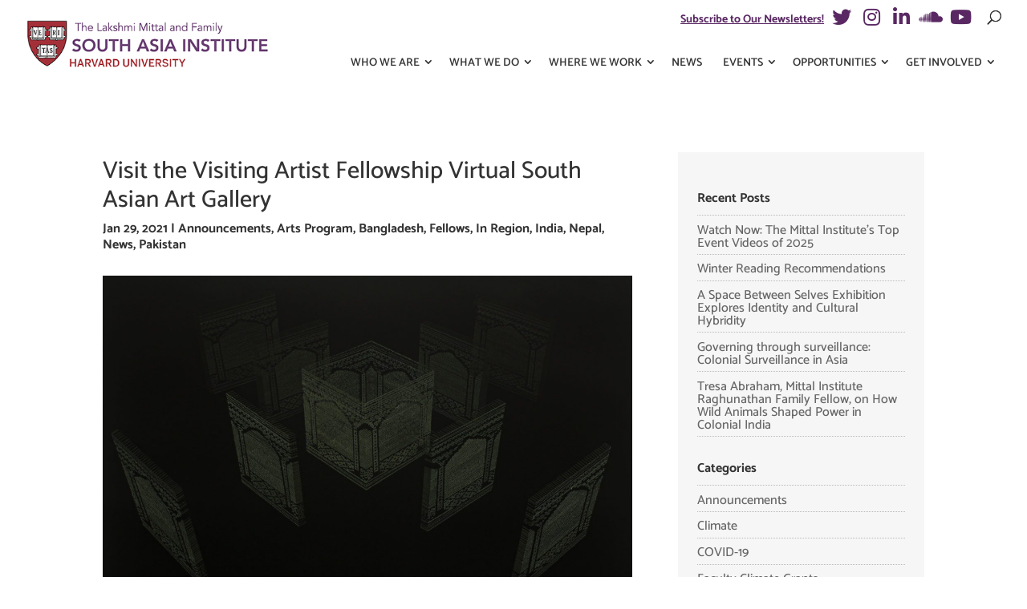

--- FILE ---
content_type: text/html; charset=UTF-8
request_url: https://mittalsouthasiainstitute.harvard.edu/2021/01/visit-the-visiting-artist-fellowship-virtual-art-gallery/
body_size: 22086
content:
<!DOCTYPE html><html lang="en-US" id="html"><head> <script type="text/javascript">
/* <![CDATA[ */
var gform;gform||(document.addEventListener("gform_main_scripts_loaded",function(){gform.scriptsLoaded=!0}),document.addEventListener("gform/theme/scripts_loaded",function(){gform.themeScriptsLoaded=!0}),window.addEventListener("DOMContentLoaded",function(){gform.domLoaded=!0}),gform={domLoaded:!1,scriptsLoaded:!1,themeScriptsLoaded:!1,isFormEditor:()=>"function"==typeof InitializeEditor,callIfLoaded:function(o){return!(!gform.domLoaded||!gform.scriptsLoaded||!gform.themeScriptsLoaded&&!gform.isFormEditor()||(gform.isFormEditor()&&console.warn("The use of gform.initializeOnLoaded() is deprecated in the form editor context and will be removed in Gravity Forms 3.1."),o(),0))},initializeOnLoaded:function(o){gform.callIfLoaded(o)||(document.addEventListener("gform_main_scripts_loaded",()=>{gform.scriptsLoaded=!0,gform.callIfLoaded(o)}),document.addEventListener("gform/theme/scripts_loaded",()=>{gform.themeScriptsLoaded=!0,gform.callIfLoaded(o)}),window.addEventListener("DOMContentLoaded",()=>{gform.domLoaded=!0,gform.callIfLoaded(o)}))},hooks:{action:{},filter:{}},addAction:function(o,r,e,t){gform.addHook("action",o,r,e,t)},addFilter:function(o,r,e,t){gform.addHook("filter",o,r,e,t)},doAction:function(o){gform.doHook("action",o,arguments)},applyFilters:function(o){return gform.doHook("filter",o,arguments)},removeAction:function(o,r){gform.removeHook("action",o,r)},removeFilter:function(o,r,e){gform.removeHook("filter",o,r,e)},addHook:function(o,r,e,t,n){null==gform.hooks[o][r]&&(gform.hooks[o][r]=[]);var d=gform.hooks[o][r];null==n&&(n=r+"_"+d.length),gform.hooks[o][r].push({tag:n,callable:e,priority:t=null==t?10:t})},doHook:function(r,o,e){var t;if(e=Array.prototype.slice.call(e,1),null!=gform.hooks[r][o]&&((o=gform.hooks[r][o]).sort(function(o,r){return o.priority-r.priority}),o.forEach(function(o){"function"!=typeof(t=o.callable)&&(t=window[t]),"action"==r?t.apply(null,e):e[0]=t.apply(null,e)})),"filter"==r)return e[0]},removeHook:function(o,r,t,n){var e;null!=gform.hooks[o][r]&&(e=(e=gform.hooks[o][r]).filter(function(o,r,e){return!!(null!=n&&n!=o.tag||null!=t&&t!=o.priority)}),gform.hooks[o][r]=e)}});
/* ]]> */
</script>
<meta charset="UTF-8" /><meta http-equiv="X-UA-Compatible" content="IE=edge"><link rel="pingback" href="https://mittalsouthasiainstitute.harvard.edu/xmlrpc.php" /> <script type="text/javascript">document.documentElement.className = 'js';</script> <link rel="preconnect" href="https://fonts.gstatic.com" crossorigin /><style id="et-builder-googlefonts-cached-inline">/* Original: https://fonts.googleapis.com/css?family=Catamaran:100,200,300,regular,500,600,700,800,900&#038;subset=latin,latin-ext&#038;display=swap *//* User Agent: Mozilla/5.0 (Unknown; Linux x86_64) AppleWebKit/538.1 (KHTML, like Gecko) Safari/538.1 Daum/4.1 */@font-face {font-family: 'Catamaran';font-style: normal;font-weight: 100;font-display: swap;src: url(https://fonts.gstatic.com/s/catamaran/v28/o-0bIpQoyXQa2RxT7-5B6Ryxs2E_6n1iPHjc5aDdvg.ttf) format('truetype');}@font-face {font-family: 'Catamaran';font-style: normal;font-weight: 200;font-display: swap;src: url(https://fonts.gstatic.com/s/catamaran/v28/o-0bIpQoyXQa2RxT7-5B6Ryxs2E_6n1iPPjd5aDdvg.ttf) format('truetype');}@font-face {font-family: 'Catamaran';font-style: normal;font-weight: 300;font-display: swap;src: url(https://fonts.gstatic.com/s/catamaran/v28/o-0bIpQoyXQa2RxT7-5B6Ryxs2E_6n1iPCbd5aDdvg.ttf) format('truetype');}@font-face {font-family: 'Catamaran';font-style: normal;font-weight: 400;font-display: swap;src: url(https://fonts.gstatic.com/s/catamaran/v28/o-0bIpQoyXQa2RxT7-5B6Ryxs2E_6n1iPHjd5aDdvg.ttf) format('truetype');}@font-face {font-family: 'Catamaran';font-style: normal;font-weight: 500;font-display: swap;src: url(https://fonts.gstatic.com/s/catamaran/v28/o-0bIpQoyXQa2RxT7-5B6Ryxs2E_6n1iPErd5aDdvg.ttf) format('truetype');}@font-face {font-family: 'Catamaran';font-style: normal;font-weight: 600;font-display: swap;src: url(https://fonts.gstatic.com/s/catamaran/v28/o-0bIpQoyXQa2RxT7-5B6Ryxs2E_6n1iPKba5aDdvg.ttf) format('truetype');}@font-face {font-family: 'Catamaran';font-style: normal;font-weight: 700;font-display: swap;src: url(https://fonts.gstatic.com/s/catamaran/v28/o-0bIpQoyXQa2RxT7-5B6Ryxs2E_6n1iPJ_a5aDdvg.ttf) format('truetype');}@font-face {font-family: 'Catamaran';font-style: normal;font-weight: 800;font-display: swap;src: url(https://fonts.gstatic.com/s/catamaran/v28/o-0bIpQoyXQa2RxT7-5B6Ryxs2E_6n1iPPja5aDdvg.ttf) format('truetype');}@font-face {font-family: 'Catamaran';font-style: normal;font-weight: 900;font-display: swap;src: url(https://fonts.gstatic.com/s/catamaran/v28/o-0bIpQoyXQa2RxT7-5B6Ryxs2E_6n1iPNHa5aDdvg.ttf) format('truetype');}/* User Agent: Mozilla/5.0 (Windows NT 6.1; WOW64; rv:27.0) Gecko/20100101 Firefox/27.0 */@font-face {font-family: 'Catamaran';font-style: normal;font-weight: 100;font-display: swap;src: url(https://fonts.gstatic.com/l/font?kit=o-0bIpQoyXQa2RxT7-5B6Ryxs2E_6n1iPHjc5aDdvQ&skey=309d941a05fc0762&v=v28) format('woff');}@font-face {font-family: 'Catamaran';font-style: normal;font-weight: 200;font-display: swap;src: url(https://fonts.gstatic.com/l/font?kit=o-0bIpQoyXQa2RxT7-5B6Ryxs2E_6n1iPPjd5aDdvQ&skey=309d941a05fc0762&v=v28) format('woff');}@font-face {font-family: 'Catamaran';font-style: normal;font-weight: 300;font-display: swap;src: url(https://fonts.gstatic.com/l/font?kit=o-0bIpQoyXQa2RxT7-5B6Ryxs2E_6n1iPCbd5aDdvQ&skey=309d941a05fc0762&v=v28) format('woff');}@font-face {font-family: 'Catamaran';font-style: normal;font-weight: 400;font-display: swap;src: url(https://fonts.gstatic.com/l/font?kit=o-0bIpQoyXQa2RxT7-5B6Ryxs2E_6n1iPHjd5aDdvQ&skey=309d941a05fc0762&v=v28) format('woff');}@font-face {font-family: 'Catamaran';font-style: normal;font-weight: 500;font-display: swap;src: url(https://fonts.gstatic.com/l/font?kit=o-0bIpQoyXQa2RxT7-5B6Ryxs2E_6n1iPErd5aDdvQ&skey=309d941a05fc0762&v=v28) format('woff');}@font-face {font-family: 'Catamaran';font-style: normal;font-weight: 600;font-display: swap;src: url(https://fonts.gstatic.com/l/font?kit=o-0bIpQoyXQa2RxT7-5B6Ryxs2E_6n1iPKba5aDdvQ&skey=309d941a05fc0762&v=v28) format('woff');}@font-face {font-family: 'Catamaran';font-style: normal;font-weight: 700;font-display: swap;src: url(https://fonts.gstatic.com/l/font?kit=o-0bIpQoyXQa2RxT7-5B6Ryxs2E_6n1iPJ_a5aDdvQ&skey=309d941a05fc0762&v=v28) format('woff');}@font-face {font-family: 'Catamaran';font-style: normal;font-weight: 800;font-display: swap;src: url(https://fonts.gstatic.com/l/font?kit=o-0bIpQoyXQa2RxT7-5B6Ryxs2E_6n1iPPja5aDdvQ&skey=309d941a05fc0762&v=v28) format('woff');}@font-face {font-family: 'Catamaran';font-style: normal;font-weight: 900;font-display: swap;src: url(https://fonts.gstatic.com/l/font?kit=o-0bIpQoyXQa2RxT7-5B6Ryxs2E_6n1iPNHa5aDdvQ&skey=309d941a05fc0762&v=v28) format('woff');}/* User Agent: Mozilla/5.0 (Windows NT 6.3; rv:39.0) Gecko/20100101 Firefox/39.0 */@font-face {font-family: 'Catamaran';font-style: normal;font-weight: 100;font-display: swap;src: url(https://fonts.gstatic.com/s/catamaran/v28/o-0bIpQoyXQa2RxT7-5B6Ryxs2E_6n1iPHjc5aDduw.woff2) format('woff2');}@font-face {font-family: 'Catamaran';font-style: normal;font-weight: 200;font-display: swap;src: url(https://fonts.gstatic.com/s/catamaran/v28/o-0bIpQoyXQa2RxT7-5B6Ryxs2E_6n1iPPjd5aDduw.woff2) format('woff2');}@font-face {font-family: 'Catamaran';font-style: normal;font-weight: 300;font-display: swap;src: url(https://fonts.gstatic.com/s/catamaran/v28/o-0bIpQoyXQa2RxT7-5B6Ryxs2E_6n1iPCbd5aDduw.woff2) format('woff2');}@font-face {font-family: 'Catamaran';font-style: normal;font-weight: 400;font-display: swap;src: url(https://fonts.gstatic.com/s/catamaran/v28/o-0bIpQoyXQa2RxT7-5B6Ryxs2E_6n1iPHjd5aDduw.woff2) format('woff2');}@font-face {font-family: 'Catamaran';font-style: normal;font-weight: 500;font-display: swap;src: url(https://fonts.gstatic.com/s/catamaran/v28/o-0bIpQoyXQa2RxT7-5B6Ryxs2E_6n1iPErd5aDduw.woff2) format('woff2');}@font-face {font-family: 'Catamaran';font-style: normal;font-weight: 600;font-display: swap;src: url(https://fonts.gstatic.com/s/catamaran/v28/o-0bIpQoyXQa2RxT7-5B6Ryxs2E_6n1iPKba5aDduw.woff2) format('woff2');}@font-face {font-family: 'Catamaran';font-style: normal;font-weight: 700;font-display: swap;src: url(https://fonts.gstatic.com/s/catamaran/v28/o-0bIpQoyXQa2RxT7-5B6Ryxs2E_6n1iPJ_a5aDduw.woff2) format('woff2');}@font-face {font-family: 'Catamaran';font-style: normal;font-weight: 800;font-display: swap;src: url(https://fonts.gstatic.com/s/catamaran/v28/o-0bIpQoyXQa2RxT7-5B6Ryxs2E_6n1iPPja5aDduw.woff2) format('woff2');}@font-face {font-family: 'Catamaran';font-style: normal;font-weight: 900;font-display: swap;src: url(https://fonts.gstatic.com/s/catamaran/v28/o-0bIpQoyXQa2RxT7-5B6Ryxs2E_6n1iPNHa5aDduw.woff2) format('woff2');}</style><meta name='robots' content='index, follow, max-image-preview:large, max-snippet:-1, max-video-preview:-1' /> <script data-no-defer="1" data-ezscrex="false" data-cfasync="false" data-pagespeed-no-defer data-cookieconsent="ignore">var ctPublicFunctions = {"_ajax_nonce":"e4cf88b79b","_rest_nonce":"6b4e43544a","_ajax_url":"\/wp-admin\/admin-ajax.php","_rest_url":"https:\/\/mittalsouthasiainstitute.harvard.edu\/wp-json\/","data__cookies_type":"native","data__ajax_type":"rest","data__bot_detector_enabled":0,"data__frontend_data_log_enabled":1,"cookiePrefix":"","wprocket_detected":false,"host_url":"mittalsouthasiainstitute.harvard.edu","text__ee_click_to_select":"Click to select the whole data","text__ee_original_email":"The complete one is","text__ee_got_it":"Got it","text__ee_blocked":"Blocked","text__ee_cannot_connect":"Cannot connect","text__ee_cannot_decode":"Can not decode email. Unknown reason","text__ee_email_decoder":"CleanTalk email decoder","text__ee_wait_for_decoding":"The magic is on the way!","text__ee_decoding_process":"Please wait a few seconds while we decode the contact data."}</script> <script data-no-defer="1" data-ezscrex="false" data-cfasync="false" data-pagespeed-no-defer data-cookieconsent="ignore">var ctPublic = {"_ajax_nonce":"e4cf88b79b","settings__forms__check_internal":"0","settings__forms__check_external":"0","settings__forms__force_protection":0,"settings__forms__search_test":"0","settings__forms__wc_add_to_cart":"0","settings__data__bot_detector_enabled":0,"settings__sfw__anti_crawler":0,"blog_home":"https:\/\/mittalsouthasiainstitute.harvard.edu\/","pixel__setting":"0","pixel__enabled":false,"pixel__url":null,"data__email_check_before_post":"1","data__email_check_exist_post":0,"data__cookies_type":"native","data__key_is_ok":true,"data__visible_fields_required":true,"wl_brandname":"Anti-Spam by CleanTalk","wl_brandname_short":"CleanTalk","ct_checkjs_key":"4d1481d200f61a6420137a105ee78a2bb25d3a63408004505f1e7ac6674c05f2","emailEncoderPassKey":"39b9e4a5fe61da23185d6bc16231ec0d","bot_detector_forms_excluded":"W10=","advancedCacheExists":false,"varnishCacheExists":false,"wc_ajax_add_to_cart":false}</script> <script type="text/javascript">let jqueryParams=[],jQuery=function(r){return jqueryParams=[...jqueryParams,r],jQuery},$=function(r){return jqueryParams=[...jqueryParams,r],$};window.jQuery=jQuery,window.$=jQuery;let customHeadScripts=!1;jQuery.fn=jQuery.prototype={},$.fn=jQuery.prototype={},jQuery.noConflict=function(r){if(window.jQuery)return jQuery=window.jQuery,$=window.jQuery,customHeadScripts=!0,jQuery.noConflict},jQuery.ready=function(r){jqueryParams=[...jqueryParams,r]},$.ready=function(r){jqueryParams=[...jqueryParams,r]},jQuery.load=function(r){jqueryParams=[...jqueryParams,r]},$.load=function(r){jqueryParams=[...jqueryParams,r]},jQuery.fn.ready=function(r){jqueryParams=[...jqueryParams,r]},$.fn.ready=function(r){jqueryParams=[...jqueryParams,r]};</script> <title>Visit the Visiting Artist Fellowship Virtual South Asian Art Gallery &#8226; The Lakshmi Mittal and Family South Asia Institute</title><link rel="canonical" href="https://mittalsouthasiainstitute.harvard.edu/2021/01/visit-the-visiting-artist-fellowship-virtual-art-gallery/" /><meta property="og:locale" content="en_US" /><meta property="og:type" content="article" /><meta property="og:title" content="Visit the Visiting Artist Fellowship Virtual South Asian Art Gallery &#8226; The Lakshmi Mittal and Family South Asia Institute" /><meta property="og:description" content="View a virtual gallery of the artwork from our 13 2020-2021 Visiting Artist Fellows from India, Bangladesh, Pakistan, and Nepal." /><meta property="og:url" content="https://mittalsouthasiainstitute.harvard.edu/2021/01/visit-the-visiting-artist-fellowship-virtual-art-gallery/" /><meta property="og:site_name" content="The Lakshmi Mittal and Family South Asia Institute" /><meta property="article:publisher" content="https://www.facebook.com/MittalInstitute" /><meta property="article:published_time" content="2021-01-29T21:14:38+00:00" /><meta property="article:modified_time" content="2021-01-29T21:15:23+00:00" /><meta property="og:image" content="https://mittalsouthasiainstitute.harvard.edu/wp-content/uploads/2021/01/Unboxing.jpg" /><meta property="og:image:width" content="2245" /><meta property="og:image:height" content="1413" /><meta property="og:image:type" content="image/jpeg" /><meta name="author" content="67a2" /><meta name="twitter:card" content="summary_large_image" /><meta name="twitter:creator" content="@mittalinstitute" /><meta name="twitter:site" content="@mittalinstitute" /><meta name="twitter:label1" content="Written by" /><meta name="twitter:data1" content="67a2" /><meta name="twitter:label2" content="Est. reading time" /><meta name="twitter:data2" content="1 minute" /> <script type="application/ld+json" class="yoast-schema-graph">{"@context":"https://schema.org","@graph":[{"@type":"Article","@id":"https://mittalsouthasiainstitute.harvard.edu/2021/01/visit-the-visiting-artist-fellowship-virtual-art-gallery/#article","isPartOf":{"@id":"https://mittalsouthasiainstitute.harvard.edu/2021/01/visit-the-visiting-artist-fellowship-virtual-art-gallery/"},"author":{"name":"67a2","@id":"https://mittalsouthasiainstitute.harvard.edu/#/schema/person/264c1d8475f5c31ab36f2ef289406bb8"},"headline":"Visit the Visiting Artist Fellowship Virtual South Asian Art Gallery","datePublished":"2021-01-29T21:14:38+00:00","dateModified":"2021-01-29T21:15:23+00:00","mainEntityOfPage":{"@id":"https://mittalsouthasiainstitute.harvard.edu/2021/01/visit-the-visiting-artist-fellowship-virtual-art-gallery/"},"wordCount":238,"publisher":{"@id":"https://mittalsouthasiainstitute.harvard.edu/#organization"},"image":{"@id":"https://mittalsouthasiainstitute.harvard.edu/2021/01/visit-the-visiting-artist-fellowship-virtual-art-gallery/#primaryimage"},"thumbnailUrl":"https://mittalsouthasiainstitute.harvard.edu/wp-content/uploads/2021/01/Unboxing.jpg","articleSection":["Announcements","Arts Program","Bangladesh","Fellows","In Region","India","Nepal","News","Pakistan"],"inLanguage":"en-US"},{"@type":"WebPage","@id":"https://mittalsouthasiainstitute.harvard.edu/2021/01/visit-the-visiting-artist-fellowship-virtual-art-gallery/","url":"https://mittalsouthasiainstitute.harvard.edu/2021/01/visit-the-visiting-artist-fellowship-virtual-art-gallery/","name":"Visit the Visiting Artist Fellowship Virtual South Asian Art Gallery &#8226; The Lakshmi Mittal and Family South Asia Institute","isPartOf":{"@id":"https://mittalsouthasiainstitute.harvard.edu/#website"},"primaryImageOfPage":{"@id":"https://mittalsouthasiainstitute.harvard.edu/2021/01/visit-the-visiting-artist-fellowship-virtual-art-gallery/#primaryimage"},"image":{"@id":"https://mittalsouthasiainstitute.harvard.edu/2021/01/visit-the-visiting-artist-fellowship-virtual-art-gallery/#primaryimage"},"thumbnailUrl":"https://mittalsouthasiainstitute.harvard.edu/wp-content/uploads/2021/01/Unboxing.jpg","datePublished":"2021-01-29T21:14:38+00:00","dateModified":"2021-01-29T21:15:23+00:00","breadcrumb":{"@id":"https://mittalsouthasiainstitute.harvard.edu/2021/01/visit-the-visiting-artist-fellowship-virtual-art-gallery/#breadcrumb"},"inLanguage":"en-US","potentialAction":[{"@type":"ReadAction","target":["https://mittalsouthasiainstitute.harvard.edu/2021/01/visit-the-visiting-artist-fellowship-virtual-art-gallery/"]}]},{"@type":"ImageObject","inLanguage":"en-US","@id":"https://mittalsouthasiainstitute.harvard.edu/2021/01/visit-the-visiting-artist-fellowship-virtual-art-gallery/#primaryimage","url":"https://mittalsouthasiainstitute.harvard.edu/wp-content/uploads/2021/01/Unboxing.jpg","contentUrl":"https://mittalsouthasiainstitute.harvard.edu/wp-content/uploads/2021/01/Unboxing.jpg","width":2245,"height":1413},{"@type":"BreadcrumbList","@id":"https://mittalsouthasiainstitute.harvard.edu/2021/01/visit-the-visiting-artist-fellowship-virtual-art-gallery/#breadcrumb","itemListElement":[{"@type":"ListItem","position":1,"name":"Home","item":"https://mittalsouthasiainstitute.harvard.edu/"},{"@type":"ListItem","position":2,"name":"Visit the Visiting Artist Fellowship Virtual South Asian Art Gallery"}]},{"@type":"WebSite","@id":"https://mittalsouthasiainstitute.harvard.edu/#website","url":"https://mittalsouthasiainstitute.harvard.edu/","name":"The Lakshmi Mittal and Family South Asia Institute","description":"at Harvard University","publisher":{"@id":"https://mittalsouthasiainstitute.harvard.edu/#organization"},"alternateName":"The Mittal Institute","potentialAction":[{"@type":"SearchAction","target":{"@type":"EntryPoint","urlTemplate":"https://mittalsouthasiainstitute.harvard.edu/?s={search_term_string}"},"query-input":{"@type":"PropertyValueSpecification","valueRequired":true,"valueName":"search_term_string"}}],"inLanguage":"en-US"},{"@type":"Organization","@id":"https://mittalsouthasiainstitute.harvard.edu/#organization","name":"The Lakshmi Mittal and Family South Asia Institute","alternateName":"The Mittal Institute","url":"https://mittalsouthasiainstitute.harvard.edu/","logo":{"@type":"ImageObject","inLanguage":"en-US","@id":"https://mittalsouthasiainstitute.harvard.edu/#/schema/logo/image/","url":"https://mittalsouthasiainstitute.harvard.edu/wp-content/uploads/2019/03/lmsai-logo.jpg","contentUrl":"https://mittalsouthasiainstitute.harvard.edu/wp-content/uploads/2019/03/lmsai-logo.jpg","width":400,"height":110,"caption":"The Lakshmi Mittal and Family South Asia Institute"},"image":{"@id":"https://mittalsouthasiainstitute.harvard.edu/#/schema/logo/image/"},"sameAs":["https://www.facebook.com/MittalInstitute","https://x.com/mittalinstitute","https://www.instagram.com/mittalinstitute","http://www.youtube.com/user/HarvardSAI?feature=watch"]},{"@type":"Person","@id":"https://mittalsouthasiainstitute.harvard.edu/#/schema/person/264c1d8475f5c31ab36f2ef289406bb8","name":"67a2","image":{"@type":"ImageObject","inLanguage":"en-US","@id":"https://mittalsouthasiainstitute.harvard.edu/#/schema/person/image/","url":"https://secure.gravatar.com/avatar/c16f4d9c7112deefc6a81a1a7c820fbe7b1098d7b1045c9f4fb03ba24452be8b?s=96&d=mm&r=g","contentUrl":"https://secure.gravatar.com/avatar/c16f4d9c7112deefc6a81a1a7c820fbe7b1098d7b1045c9f4fb03ba24452be8b?s=96&d=mm&r=g","caption":"67a2"}}]}</script> <link rel='dns-prefetch' href='//www.google.com' /><link rel='dns-prefetch' href='//www.googletagmanager.com' /><link rel='dns-prefetch' href='//use.fontawesome.com' /><link href='https://fonts.gstatic.com' crossorigin='anonymous' rel='preconnect' /><link href='https://use.fontawesome.com' rel='preconnect' /><link href='https://www.googletagmanager.com' rel='preconnect' /><link rel="alternate" type="application/rss+xml" title="The Lakshmi Mittal and Family South Asia Institute &raquo; Feed" href="https://mittalsouthasiainstitute.harvard.edu/feed/" /><link rel="alternate" title="oEmbed (JSON)" type="application/json+oembed" href="https://mittalsouthasiainstitute.harvard.edu/wp-json/oembed/1.0/embed?url=https%3A%2F%2Fmittalsouthasiainstitute.harvard.edu%2F2021%2F01%2Fvisit-the-visiting-artist-fellowship-virtual-art-gallery%2F" /><link rel="alternate" title="oEmbed (XML)" type="text/xml+oembed" href="https://mittalsouthasiainstitute.harvard.edu/wp-json/oembed/1.0/embed?url=https%3A%2F%2Fmittalsouthasiainstitute.harvard.edu%2F2021%2F01%2Fvisit-the-visiting-artist-fellowship-virtual-art-gallery%2F&#038;format=xml" /><meta content="LMSAI Child Theme v.1.7.2" name="generator"/><link rel='stylesheet' id='wp-components-css' href='https://mittalsouthasiainstitute.harvard.edu/wp-includes/css/dist/components/style.min.css' type='text/css' media='all' /><link rel='stylesheet' id='wp-preferences-css' href='https://mittalsouthasiainstitute.harvard.edu/wp-includes/css/dist/preferences/style.min.css' type='text/css' media='all' /><link rel='stylesheet' id='wp-block-editor-css' href='https://mittalsouthasiainstitute.harvard.edu/wp-includes/css/dist/block-editor/style.min.css' type='text/css' media='all' /><link rel='stylesheet' id='popup-maker-block-library-style-css' href='https://mittalsouthasiainstitute.harvard.edu/wp-content/cache/autoptimize/css/autoptimize_single_9963176ef6137ecf4405a5ccd36aa797.css' type='text/css' media='all' /><link rel='stylesheet' id='cleantalk-public-css-css' href='https://mittalsouthasiainstitute.harvard.edu/wp-content/plugins/cleantalk-spam-protect/css/cleantalk-public.min.css' type='text/css' media='all' /><link rel='stylesheet' id='cleantalk-email-decoder-css-css' href='https://mittalsouthasiainstitute.harvard.edu/wp-content/plugins/cleantalk-spam-protect/css/cleantalk-email-decoder.min.css' type='text/css' media='all' /><link rel='stylesheet' id='supreme-modules-for-divi-styles-css' href='https://mittalsouthasiainstitute.harvard.edu/wp-content/plugins/supreme-modules-for-divi/styles/style.min.css' type='text/css' media='all' /><link rel='stylesheet' id='arve-css' href='https://mittalsouthasiainstitute.harvard.edu/wp-content/cache/autoptimize/css/autoptimize_single_eff6cf17e65864ba2a9efa3341c1dc8f.css' type='text/css' media='all' /><link rel='stylesheet' id='fancybox-css' href='https://mittalsouthasiainstitute.harvard.edu/wp-content/plugins/easy-fancybox/fancybox/1.5.4/jquery.fancybox.min.css' type='text/css' media='screen' /><link rel='stylesheet' id='wp-pagenavi-css' href='https://mittalsouthasiainstitute.harvard.edu/wp-content/cache/autoptimize/css/autoptimize_single_73d29ecb3ae4eb2b78712fab3a46d32d.css' type='text/css' media='all' /><link rel='stylesheet' id='gforms_reset_css-css' href='https://mittalsouthasiainstitute.harvard.edu/wp-content/plugins/gravityforms/legacy/css/formreset.min.css' type='text/css' media='all' /><link rel='stylesheet' id='gforms_formsmain_css-css' href='https://mittalsouthasiainstitute.harvard.edu/wp-content/plugins/gravityforms/legacy/css/formsmain.min.css' type='text/css' media='all' /><link rel='stylesheet' id='gforms_ready_class_css-css' href='https://mittalsouthasiainstitute.harvard.edu/wp-content/plugins/gravityforms/legacy/css/readyclass.min.css' type='text/css' media='all' /><link rel='stylesheet' id='gforms_browsers_css-css' href='https://mittalsouthasiainstitute.harvard.edu/wp-content/plugins/gravityforms/legacy/css/browsers.min.css' type='text/css' media='all' /><link rel='stylesheet' id='popup-maker-site-css' href='//mittalsouthasiainstitute.harvard.edu/wp-content/uploads/pum/pum-site-styles.css?generated=1755212785&#038;ver=1.21.5' type='text/css' media='all' /><link rel='stylesheet' id='bfa-font-awesome-css' href='https://use.fontawesome.com/releases/v5.15.4/css/all.css' type='text/css' media='all' /><link rel='stylesheet' id='bfa-font-awesome-v4-shim-css' href='https://use.fontawesome.com/releases/v5.15.4/css/v4-shims.css' type='text/css' media='all' /><style id='bfa-font-awesome-v4-shim-inline-css' type='text/css'>@font-face {
				font-family: 'FontAwesome';
				src: url('https://use.fontawesome.com/releases/v5.15.4/webfonts/fa-brands-400.eot'),
				url('https://use.fontawesome.com/releases/v5.15.4/webfonts/fa-brands-400.eot?#iefix') format('embedded-opentype'),
				url('https://use.fontawesome.com/releases/v5.15.4/webfonts/fa-brands-400.woff2') format('woff2'),
				url('https://use.fontawesome.com/releases/v5.15.4/webfonts/fa-brands-400.woff') format('woff'),
				url('https://use.fontawesome.com/releases/v5.15.4/webfonts/fa-brands-400.ttf') format('truetype'),
				url('https://use.fontawesome.com/releases/v5.15.4/webfonts/fa-brands-400.svg#fontawesome') format('svg');
			}

			@font-face {
				font-family: 'FontAwesome';
				src: url('https://use.fontawesome.com/releases/v5.15.4/webfonts/fa-solid-900.eot'),
				url('https://use.fontawesome.com/releases/v5.15.4/webfonts/fa-solid-900.eot?#iefix') format('embedded-opentype'),
				url('https://use.fontawesome.com/releases/v5.15.4/webfonts/fa-solid-900.woff2') format('woff2'),
				url('https://use.fontawesome.com/releases/v5.15.4/webfonts/fa-solid-900.woff') format('woff'),
				url('https://use.fontawesome.com/releases/v5.15.4/webfonts/fa-solid-900.ttf') format('truetype'),
				url('https://use.fontawesome.com/releases/v5.15.4/webfonts/fa-solid-900.svg#fontawesome') format('svg');
			}

			@font-face {
				font-family: 'FontAwesome';
				src: url('https://use.fontawesome.com/releases/v5.15.4/webfonts/fa-regular-400.eot'),
				url('https://use.fontawesome.com/releases/v5.15.4/webfonts/fa-regular-400.eot?#iefix') format('embedded-opentype'),
				url('https://use.fontawesome.com/releases/v5.15.4/webfonts/fa-regular-400.woff2') format('woff2'),
				url('https://use.fontawesome.com/releases/v5.15.4/webfonts/fa-regular-400.woff') format('woff'),
				url('https://use.fontawesome.com/releases/v5.15.4/webfonts/fa-regular-400.ttf') format('truetype'),
				url('https://use.fontawesome.com/releases/v5.15.4/webfonts/fa-regular-400.svg#fontawesome') format('svg');
				unicode-range: U+F004-F005,U+F007,U+F017,U+F022,U+F024,U+F02E,U+F03E,U+F044,U+F057-F059,U+F06E,U+F070,U+F075,U+F07B-F07C,U+F080,U+F086,U+F089,U+F094,U+F09D,U+F0A0,U+F0A4-F0A7,U+F0C5,U+F0C7-F0C8,U+F0E0,U+F0EB,U+F0F3,U+F0F8,U+F0FE,U+F111,U+F118-F11A,U+F11C,U+F133,U+F144,U+F146,U+F14A,U+F14D-F14E,U+F150-F152,U+F15B-F15C,U+F164-F165,U+F185-F186,U+F191-F192,U+F1AD,U+F1C1-F1C9,U+F1CD,U+F1D8,U+F1E3,U+F1EA,U+F1F6,U+F1F9,U+F20A,U+F247-F249,U+F24D,U+F254-F25B,U+F25D,U+F267,U+F271-F274,U+F279,U+F28B,U+F28D,U+F2B5-F2B6,U+F2B9,U+F2BB,U+F2BD,U+F2C1-F2C2,U+F2D0,U+F2D2,U+F2DC,U+F2ED,U+F328,U+F358-F35B,U+F3A5,U+F3D1,U+F410,U+F4AD;
			}
		
/*# sourceURL=bfa-font-awesome-v4-shim-inline-css */</style><link rel='stylesheet' id='divi-style-parent-css' href='https://mittalsouthasiainstitute.harvard.edu/wp-content/themes/Divi/style-static.min.css' type='text/css' media='all' /><link rel='stylesheet' id='owl-css-css' href='https://mittalsouthasiainstitute.harvard.edu/wp-content/themes/lmsai/js/owlcarousel/dist/assets/owl.carousel.min.css' type='text/css' media='all' /><link rel='stylesheet' id='owl-default-css-css' href='https://mittalsouthasiainstitute.harvard.edu/wp-content/themes/lmsai/js/owlcarousel/dist/assets/owl.theme.default.min.css' type='text/css' media='all' /><link rel='stylesheet' id='black-tie-css' href='https://mittalsouthasiainstitute.harvard.edu/wp-content/cache/autoptimize/css/autoptimize_single_faf0e4c59a8b562b2f57eb638bb51c44.css' type='text/css' media='all' /><link rel='stylesheet' id='divi-style-pum-css' href='https://mittalsouthasiainstitute.harvard.edu/wp-content/cache/autoptimize/css/autoptimize_single_f94066ae802f82f815384bfee1389d55.css' type='text/css' media='all' /><link rel='stylesheet' id='child-style-css' href='https://mittalsouthasiainstitute.harvard.edu/wp-content/cache/autoptimize/css/autoptimize_single_f94066ae802f82f815384bfee1389d55.css' type='text/css' media='all' /> <script type="text/javascript" src="https://mittalsouthasiainstitute.harvard.edu/wp-content/plugins/cleantalk-spam-protect/js/apbct-public-bundle_gathering.min.js" id="apbct-public-bundle_gathering.min-js-js"></script> <script type="text/javascript" src="https://mittalsouthasiainstitute.harvard.edu/wp-includes/js/jquery/jquery.min.js" id="jquery-core-js"></script> <script type="text/javascript" src="https://mittalsouthasiainstitute.harvard.edu/wp-includes/js/jquery/jquery-migrate.min.js" id="jquery-migrate-js"></script> <script type="text/javascript" id="jquery-js-after">jqueryParams.length&&$.each(jqueryParams,function(e,r){if("function"==typeof r){var n=String(r);n.replace("$","jQuery");var a=new Function("return "+n)();$(document).ready(a)}});
//# sourceURL=jquery-js-after</script> <script type="text/javascript" src="https://mittalsouthasiainstitute.harvard.edu/wp-content/cache/autoptimize/js/autoptimize_single_bbe5db67cf4f3a9d08a0a0907c0c5633.js" id="arve-js" async="async" data-wp-strategy="async"></script> <script type="text/javascript" src="https://mittalsouthasiainstitute.harvard.edu/wp-content/plugins/easy-fancybox/vendor/purify.min.js" id="fancybox-purify-js"></script> <script type="text/javascript" id="jquery-fancybox-js-extra">var efb_i18n = {"close":"Close","next":"Next","prev":"Previous","startSlideshow":"Start slideshow","toggleSize":"Toggle size"};
//# sourceURL=jquery-fancybox-js-extra</script> <script type="text/javascript" src="https://mittalsouthasiainstitute.harvard.edu/wp-content/plugins/easy-fancybox/fancybox/1.5.4/jquery.fancybox.min.js" id="jquery-fancybox-js"></script> <script type="text/javascript" id="jquery-fancybox-js-after">var fb_timeout, fb_opts={'autoScale':true,'showCloseButton':true,'margin':20,'pixelRatio':'false','centerOnScroll':true,'enableEscapeButton':true,'overlayShow':true,'hideOnOverlayClick':true,'overlayColor':'#DDD','minVpHeight':320,'disableCoreLightbox':'true','enableBlockControls':'true','fancybox_openBlockControls':'true' };
if(typeof easy_fancybox_handler==='undefined'){
var easy_fancybox_handler=function(){
jQuery([".nolightbox","a.wp-block-file__button","a.pin-it-button","a[href*='pinterest.com\/pin\/create']","a[href*='facebook.com\/share']","a[href*='twitter.com\/share']"].join(',')).addClass('nofancybox');
jQuery('a.fancybox-close').on('click',function(e){e.preventDefault();jQuery.fancybox.close()});
/* IMG */
						var unlinkedImageBlocks=jQuery(".wp-block-image > img:not(.nofancybox,figure.nofancybox>img)");
						unlinkedImageBlocks.wrap(function() {
							var href = jQuery( this ).attr( "src" );
							return "<a href='" + href + "'></a>";
						});
var fb_IMG_select=jQuery('a[href*=".jpg" i]:not(.nofancybox,li.nofancybox>a,figure.nofancybox>a),area[href*=".jpg" i]:not(.nofancybox),a[href*=".jpeg" i]:not(.nofancybox,li.nofancybox>a,figure.nofancybox>a),area[href*=".jpeg" i]:not(.nofancybox),a[href*=".png" i]:not(.nofancybox,li.nofancybox>a,figure.nofancybox>a),area[href*=".png" i]:not(.nofancybox)');
fb_IMG_select.addClass('fancybox image');
var fb_IMG_sections=jQuery('.gallery,.wp-block-gallery,.tiled-gallery,.wp-block-jetpack-tiled-gallery,.ngg-galleryoverview,.ngg-imagebrowser,.nextgen_pro_blog_gallery,.nextgen_pro_film,.nextgen_pro_horizontal_filmstrip,.ngg-pro-masonry-wrapper,.ngg-pro-mosaic-container,.nextgen_pro_sidescroll,.nextgen_pro_slideshow,.nextgen_pro_thumbnail_grid,.tiled-gallery');
fb_IMG_sections.each(function(){jQuery(this).find(fb_IMG_select).attr('rel','gallery-'+fb_IMG_sections.index(this));});
jQuery('a.fancybox,area.fancybox,.fancybox>a').each(function(){jQuery(this).fancybox(jQuery.extend(true,{},fb_opts,{'transition':'elastic','easingIn':'easeOutBack','easingOut':'easeInBack','opacity':false,'hideOnContentClick':false,'titleShow':true,'titlePosition':'over','titleFromAlt':false,'showNavArrows':true,'enableKeyboardNav':true,'cyclic':false,'mouseWheel':'true','changeSpeed':500}))});
};};
jQuery(easy_fancybox_handler);jQuery(document).on('post-load',easy_fancybox_handler);

//# sourceURL=jquery-fancybox-js-after</script> <script type="text/javascript" src="https://mittalsouthasiainstitute.harvard.edu/wp-content/plugins/easy-fancybox/vendor/jquery.mousewheel.min.js" id="jquery-mousewheel-js"></script> <script type="text/javascript" defer='defer' src="https://mittalsouthasiainstitute.harvard.edu/wp-content/plugins/gravityforms/js/jquery.json.min.js" id="gform_json-js"></script> <script type="text/javascript" id="gform_gravityforms-js-extra">var gf_global = {"gf_currency_config":{"name":"U.S. Dollar","symbol_left":"$","symbol_right":"","symbol_padding":"","thousand_separator":",","decimal_separator":".","decimals":2,"code":"USD"},"base_url":"https://mittalsouthasiainstitute.harvard.edu/wp-content/plugins/gravityforms","number_formats":[],"spinnerUrl":"https://mittalsouthasiainstitute.harvard.edu/wp-content/plugins/gravityforms/images/spinner.svg","version_hash":"fea700768a6891203a882e6456693d30","strings":{"newRowAdded":"New row added.","rowRemoved":"Row removed","formSaved":"The form has been saved.  The content contains the link to return and complete the form."}};
var gf_global = {"gf_currency_config":{"name":"U.S. Dollar","symbol_left":"$","symbol_right":"","symbol_padding":"","thousand_separator":",","decimal_separator":".","decimals":2,"code":"USD"},"base_url":"https://mittalsouthasiainstitute.harvard.edu/wp-content/plugins/gravityforms","number_formats":[],"spinnerUrl":"https://mittalsouthasiainstitute.harvard.edu/wp-content/plugins/gravityforms/images/spinner.svg","version_hash":"fea700768a6891203a882e6456693d30","strings":{"newRowAdded":"New row added.","rowRemoved":"Row removed","formSaved":"The form has been saved.  The content contains the link to return and complete the form."}};
var gform_i18n = {"datepicker":{"days":{"monday":"Mo","tuesday":"Tu","wednesday":"We","thursday":"Th","friday":"Fr","saturday":"Sa","sunday":"Su"},"months":{"january":"January","february":"February","march":"March","april":"April","may":"May","june":"June","july":"July","august":"August","september":"September","october":"October","november":"November","december":"December"},"firstDay":1,"iconText":"Select date"}};
var gf_legacy_multi = {"1":"1"};
var gform_gravityforms = {"strings":{"invalid_file_extension":"This type of file is not allowed. Must be one of the following:","delete_file":"Delete this file","in_progress":"in progress","file_exceeds_limit":"File exceeds size limit","illegal_extension":"This type of file is not allowed.","max_reached":"Maximum number of files reached","unknown_error":"There was a problem while saving the file on the server","currently_uploading":"Please wait for the uploading to complete","cancel":"Cancel","cancel_upload":"Cancel this upload","cancelled":"Cancelled","error":"Error","message":"Message"},"vars":{"images_url":"https://mittalsouthasiainstitute.harvard.edu/wp-content/plugins/gravityforms/images"}};
//# sourceURL=gform_gravityforms-js-extra</script> <script type="text/javascript" defer='defer' src="https://mittalsouthasiainstitute.harvard.edu/wp-content/plugins/gravityforms/js/gravityforms.min.js" id="gform_gravityforms-js"></script> <script type="text/javascript" defer='defer' src="https://www.google.com/recaptcha/api.js?hl=en&amp;ver=6.9#038;render=explicit" id="gform_recaptcha-js"></script> <script type="text/javascript" defer='defer' src="https://mittalsouthasiainstitute.harvard.edu/wp-content/plugins/gravityforms/assets/js/dist/utils.min.js" id="gform_gravityforms_utils-js"></script> 
 <script type="text/javascript" src="https://www.googletagmanager.com/gtag/js?id=G-X0KF11GEPJ" id="google_gtagjs-js" async></script> <script type="text/javascript" id="google_gtagjs-js-after">window.dataLayer = window.dataLayer || [];function gtag(){dataLayer.push(arguments);}
gtag("set","linker",{"domains":["mittalsouthasiainstitute.harvard.edu"]});
gtag("js", new Date());
gtag("set", "developer_id.dZTNiMT", true);
gtag("config", "G-X0KF11GEPJ");
 window._googlesitekit = window._googlesitekit || {}; window._googlesitekit.throttledEvents = []; window._googlesitekit.gtagEvent = (name, data) => { var key = JSON.stringify( { name, data } ); if ( !! window._googlesitekit.throttledEvents[ key ] ) { return; } window._googlesitekit.throttledEvents[ key ] = true; setTimeout( () => { delete window._googlesitekit.throttledEvents[ key ]; }, 5 ); gtag( "event", name, { ...data, event_source: "site-kit" } ); }; 
//# sourceURL=google_gtagjs-js-after</script> <meta name="generator" content="Site Kit by Google 1.170.0" /><link rel="icon" type="image/png" href="/wp-content/uploads/fbrfg/favicon-96x96.png" sizes="96x96" /><link rel="icon" type="image/svg+xml" href="/wp-content/uploads/fbrfg/favicon.svg" /><link rel="shortcut icon" href="/wp-content/uploads/fbrfg/favicon.ico" /><link rel="apple-touch-icon" sizes="180x180" href="/wp-content/uploads/fbrfg/apple-touch-icon.png" /><meta name="apple-mobile-web-app-title" content="Mittal Institute" /><link rel="manifest" href="/wp-content/uploads/fbrfg/site.webmanifest" /><meta name="viewport" content="width=device-width, initial-scale=1.0, maximum-scale=1.0, user-scalable=0" /><style type="text/css" id="custom-background-css">body.custom-background { background-color: #ffffff; }</style><link rel="stylesheet" id="et-core-unified-42775-cached-inline-styles" href="https://mittalsouthasiainstitute.harvard.edu/wp-content/et-cache/42775/et-core-unified-42775.min.css?ver=1765483983" /><link rel="stylesheet" id="et-core-unified-deferred-42775-cached-inline-styles" href="https://mittalsouthasiainstitute.harvard.edu/wp-content/et-cache/42775/et-core-unified-deferred-42775.min.css?ver=1765483983" /><style id='wp-block-categories-inline-css' type='text/css'>.wp-block-categories{box-sizing:border-box}.wp-block-categories.alignleft{margin-right:2em}.wp-block-categories.alignright{margin-left:2em}.wp-block-categories.wp-block-categories-dropdown.aligncenter{text-align:center}.wp-block-categories .wp-block-categories__label{display:block;width:100%}
/*# sourceURL=https://mittalsouthasiainstitute.harvard.edu/wp-includes/blocks/categories/style.min.css */</style><style id='global-styles-inline-css' type='text/css'>:root{--wp--preset--aspect-ratio--square: 1;--wp--preset--aspect-ratio--4-3: 4/3;--wp--preset--aspect-ratio--3-4: 3/4;--wp--preset--aspect-ratio--3-2: 3/2;--wp--preset--aspect-ratio--2-3: 2/3;--wp--preset--aspect-ratio--16-9: 16/9;--wp--preset--aspect-ratio--9-16: 9/16;--wp--preset--color--black: #000000;--wp--preset--color--cyan-bluish-gray: #abb8c3;--wp--preset--color--white: #ffffff;--wp--preset--color--pale-pink: #f78da7;--wp--preset--color--vivid-red: #cf2e2e;--wp--preset--color--luminous-vivid-orange: #ff6900;--wp--preset--color--luminous-vivid-amber: #fcb900;--wp--preset--color--light-green-cyan: #7bdcb5;--wp--preset--color--vivid-green-cyan: #00d084;--wp--preset--color--pale-cyan-blue: #8ed1fc;--wp--preset--color--vivid-cyan-blue: #0693e3;--wp--preset--color--vivid-purple: #9b51e0;--wp--preset--gradient--vivid-cyan-blue-to-vivid-purple: linear-gradient(135deg,rgb(6,147,227) 0%,rgb(155,81,224) 100%);--wp--preset--gradient--light-green-cyan-to-vivid-green-cyan: linear-gradient(135deg,rgb(122,220,180) 0%,rgb(0,208,130) 100%);--wp--preset--gradient--luminous-vivid-amber-to-luminous-vivid-orange: linear-gradient(135deg,rgb(252,185,0) 0%,rgb(255,105,0) 100%);--wp--preset--gradient--luminous-vivid-orange-to-vivid-red: linear-gradient(135deg,rgb(255,105,0) 0%,rgb(207,46,46) 100%);--wp--preset--gradient--very-light-gray-to-cyan-bluish-gray: linear-gradient(135deg,rgb(238,238,238) 0%,rgb(169,184,195) 100%);--wp--preset--gradient--cool-to-warm-spectrum: linear-gradient(135deg,rgb(74,234,220) 0%,rgb(151,120,209) 20%,rgb(207,42,186) 40%,rgb(238,44,130) 60%,rgb(251,105,98) 80%,rgb(254,248,76) 100%);--wp--preset--gradient--blush-light-purple: linear-gradient(135deg,rgb(255,206,236) 0%,rgb(152,150,240) 100%);--wp--preset--gradient--blush-bordeaux: linear-gradient(135deg,rgb(254,205,165) 0%,rgb(254,45,45) 50%,rgb(107,0,62) 100%);--wp--preset--gradient--luminous-dusk: linear-gradient(135deg,rgb(255,203,112) 0%,rgb(199,81,192) 50%,rgb(65,88,208) 100%);--wp--preset--gradient--pale-ocean: linear-gradient(135deg,rgb(255,245,203) 0%,rgb(182,227,212) 50%,rgb(51,167,181) 100%);--wp--preset--gradient--electric-grass: linear-gradient(135deg,rgb(202,248,128) 0%,rgb(113,206,126) 100%);--wp--preset--gradient--midnight: linear-gradient(135deg,rgb(2,3,129) 0%,rgb(40,116,252) 100%);--wp--preset--font-size--small: 13px;--wp--preset--font-size--medium: 20px;--wp--preset--font-size--large: 36px;--wp--preset--font-size--x-large: 42px;--wp--preset--spacing--20: 0.44rem;--wp--preset--spacing--30: 0.67rem;--wp--preset--spacing--40: 1rem;--wp--preset--spacing--50: 1.5rem;--wp--preset--spacing--60: 2.25rem;--wp--preset--spacing--70: 3.38rem;--wp--preset--spacing--80: 5.06rem;--wp--preset--shadow--natural: 6px 6px 9px rgba(0, 0, 0, 0.2);--wp--preset--shadow--deep: 12px 12px 50px rgba(0, 0, 0, 0.4);--wp--preset--shadow--sharp: 6px 6px 0px rgba(0, 0, 0, 0.2);--wp--preset--shadow--outlined: 6px 6px 0px -3px rgb(255, 255, 255), 6px 6px rgb(0, 0, 0);--wp--preset--shadow--crisp: 6px 6px 0px rgb(0, 0, 0);}:root { --wp--style--global--content-size: 823px;--wp--style--global--wide-size: 1080px; }:where(body) { margin: 0; }.wp-site-blocks > .alignleft { float: left; margin-right: 2em; }.wp-site-blocks > .alignright { float: right; margin-left: 2em; }.wp-site-blocks > .aligncenter { justify-content: center; margin-left: auto; margin-right: auto; }:where(.is-layout-flex){gap: 0.5em;}:where(.is-layout-grid){gap: 0.5em;}.is-layout-flow > .alignleft{float: left;margin-inline-start: 0;margin-inline-end: 2em;}.is-layout-flow > .alignright{float: right;margin-inline-start: 2em;margin-inline-end: 0;}.is-layout-flow > .aligncenter{margin-left: auto !important;margin-right: auto !important;}.is-layout-constrained > .alignleft{float: left;margin-inline-start: 0;margin-inline-end: 2em;}.is-layout-constrained > .alignright{float: right;margin-inline-start: 2em;margin-inline-end: 0;}.is-layout-constrained > .aligncenter{margin-left: auto !important;margin-right: auto !important;}.is-layout-constrained > :where(:not(.alignleft):not(.alignright):not(.alignfull)){max-width: var(--wp--style--global--content-size);margin-left: auto !important;margin-right: auto !important;}.is-layout-constrained > .alignwide{max-width: var(--wp--style--global--wide-size);}body .is-layout-flex{display: flex;}.is-layout-flex{flex-wrap: wrap;align-items: center;}.is-layout-flex > :is(*, div){margin: 0;}body .is-layout-grid{display: grid;}.is-layout-grid > :is(*, div){margin: 0;}body{padding-top: 0px;padding-right: 0px;padding-bottom: 0px;padding-left: 0px;}:root :where(.wp-element-button, .wp-block-button__link){background-color: #32373c;border-width: 0;color: #fff;font-family: inherit;font-size: inherit;font-style: inherit;font-weight: inherit;letter-spacing: inherit;line-height: inherit;padding-top: calc(0.667em + 2px);padding-right: calc(1.333em + 2px);padding-bottom: calc(0.667em + 2px);padding-left: calc(1.333em + 2px);text-decoration: none;text-transform: inherit;}.has-black-color{color: var(--wp--preset--color--black) !important;}.has-cyan-bluish-gray-color{color: var(--wp--preset--color--cyan-bluish-gray) !important;}.has-white-color{color: var(--wp--preset--color--white) !important;}.has-pale-pink-color{color: var(--wp--preset--color--pale-pink) !important;}.has-vivid-red-color{color: var(--wp--preset--color--vivid-red) !important;}.has-luminous-vivid-orange-color{color: var(--wp--preset--color--luminous-vivid-orange) !important;}.has-luminous-vivid-amber-color{color: var(--wp--preset--color--luminous-vivid-amber) !important;}.has-light-green-cyan-color{color: var(--wp--preset--color--light-green-cyan) !important;}.has-vivid-green-cyan-color{color: var(--wp--preset--color--vivid-green-cyan) !important;}.has-pale-cyan-blue-color{color: var(--wp--preset--color--pale-cyan-blue) !important;}.has-vivid-cyan-blue-color{color: var(--wp--preset--color--vivid-cyan-blue) !important;}.has-vivid-purple-color{color: var(--wp--preset--color--vivid-purple) !important;}.has-black-background-color{background-color: var(--wp--preset--color--black) !important;}.has-cyan-bluish-gray-background-color{background-color: var(--wp--preset--color--cyan-bluish-gray) !important;}.has-white-background-color{background-color: var(--wp--preset--color--white) !important;}.has-pale-pink-background-color{background-color: var(--wp--preset--color--pale-pink) !important;}.has-vivid-red-background-color{background-color: var(--wp--preset--color--vivid-red) !important;}.has-luminous-vivid-orange-background-color{background-color: var(--wp--preset--color--luminous-vivid-orange) !important;}.has-luminous-vivid-amber-background-color{background-color: var(--wp--preset--color--luminous-vivid-amber) !important;}.has-light-green-cyan-background-color{background-color: var(--wp--preset--color--light-green-cyan) !important;}.has-vivid-green-cyan-background-color{background-color: var(--wp--preset--color--vivid-green-cyan) !important;}.has-pale-cyan-blue-background-color{background-color: var(--wp--preset--color--pale-cyan-blue) !important;}.has-vivid-cyan-blue-background-color{background-color: var(--wp--preset--color--vivid-cyan-blue) !important;}.has-vivid-purple-background-color{background-color: var(--wp--preset--color--vivid-purple) !important;}.has-black-border-color{border-color: var(--wp--preset--color--black) !important;}.has-cyan-bluish-gray-border-color{border-color: var(--wp--preset--color--cyan-bluish-gray) !important;}.has-white-border-color{border-color: var(--wp--preset--color--white) !important;}.has-pale-pink-border-color{border-color: var(--wp--preset--color--pale-pink) !important;}.has-vivid-red-border-color{border-color: var(--wp--preset--color--vivid-red) !important;}.has-luminous-vivid-orange-border-color{border-color: var(--wp--preset--color--luminous-vivid-orange) !important;}.has-luminous-vivid-amber-border-color{border-color: var(--wp--preset--color--luminous-vivid-amber) !important;}.has-light-green-cyan-border-color{border-color: var(--wp--preset--color--light-green-cyan) !important;}.has-vivid-green-cyan-border-color{border-color: var(--wp--preset--color--vivid-green-cyan) !important;}.has-pale-cyan-blue-border-color{border-color: var(--wp--preset--color--pale-cyan-blue) !important;}.has-vivid-cyan-blue-border-color{border-color: var(--wp--preset--color--vivid-cyan-blue) !important;}.has-vivid-purple-border-color{border-color: var(--wp--preset--color--vivid-purple) !important;}.has-vivid-cyan-blue-to-vivid-purple-gradient-background{background: var(--wp--preset--gradient--vivid-cyan-blue-to-vivid-purple) !important;}.has-light-green-cyan-to-vivid-green-cyan-gradient-background{background: var(--wp--preset--gradient--light-green-cyan-to-vivid-green-cyan) !important;}.has-luminous-vivid-amber-to-luminous-vivid-orange-gradient-background{background: var(--wp--preset--gradient--luminous-vivid-amber-to-luminous-vivid-orange) !important;}.has-luminous-vivid-orange-to-vivid-red-gradient-background{background: var(--wp--preset--gradient--luminous-vivid-orange-to-vivid-red) !important;}.has-very-light-gray-to-cyan-bluish-gray-gradient-background{background: var(--wp--preset--gradient--very-light-gray-to-cyan-bluish-gray) !important;}.has-cool-to-warm-spectrum-gradient-background{background: var(--wp--preset--gradient--cool-to-warm-spectrum) !important;}.has-blush-light-purple-gradient-background{background: var(--wp--preset--gradient--blush-light-purple) !important;}.has-blush-bordeaux-gradient-background{background: var(--wp--preset--gradient--blush-bordeaux) !important;}.has-luminous-dusk-gradient-background{background: var(--wp--preset--gradient--luminous-dusk) !important;}.has-pale-ocean-gradient-background{background: var(--wp--preset--gradient--pale-ocean) !important;}.has-electric-grass-gradient-background{background: var(--wp--preset--gradient--electric-grass) !important;}.has-midnight-gradient-background{background: var(--wp--preset--gradient--midnight) !important;}.has-small-font-size{font-size: var(--wp--preset--font-size--small) !important;}.has-medium-font-size{font-size: var(--wp--preset--font-size--medium) !important;}.has-large-font-size{font-size: var(--wp--preset--font-size--large) !important;}.has-x-large-font-size{font-size: var(--wp--preset--font-size--x-large) !important;}
/*# sourceURL=global-styles-inline-css */</style><style id='wp-block-library-inline-css' type='text/css'>:root{--wp-block-synced-color:#7a00df;--wp-block-synced-color--rgb:122,0,223;--wp-bound-block-color:var(--wp-block-synced-color);--wp-editor-canvas-background:#ddd;--wp-admin-theme-color:#007cba;--wp-admin-theme-color--rgb:0,124,186;--wp-admin-theme-color-darker-10:#006ba1;--wp-admin-theme-color-darker-10--rgb:0,107,160.5;--wp-admin-theme-color-darker-20:#005a87;--wp-admin-theme-color-darker-20--rgb:0,90,135;--wp-admin-border-width-focus:2px}@media (min-resolution:192dpi){:root{--wp-admin-border-width-focus:1.5px}}.wp-element-button{cursor:pointer}:root .has-very-light-gray-background-color{background-color:#eee}:root .has-very-dark-gray-background-color{background-color:#313131}:root .has-very-light-gray-color{color:#eee}:root .has-very-dark-gray-color{color:#313131}:root .has-vivid-green-cyan-to-vivid-cyan-blue-gradient-background{background:linear-gradient(135deg,#00d084,#0693e3)}:root .has-purple-crush-gradient-background{background:linear-gradient(135deg,#34e2e4,#4721fb 50%,#ab1dfe)}:root .has-hazy-dawn-gradient-background{background:linear-gradient(135deg,#faaca8,#dad0ec)}:root .has-subdued-olive-gradient-background{background:linear-gradient(135deg,#fafae1,#67a671)}:root .has-atomic-cream-gradient-background{background:linear-gradient(135deg,#fdd79a,#004a59)}:root .has-nightshade-gradient-background{background:linear-gradient(135deg,#330968,#31cdcf)}:root .has-midnight-gradient-background{background:linear-gradient(135deg,#020381,#2874fc)}:root{--wp--preset--font-size--normal:16px;--wp--preset--font-size--huge:42px}.has-regular-font-size{font-size:1em}.has-larger-font-size{font-size:2.625em}.has-normal-font-size{font-size:var(--wp--preset--font-size--normal)}.has-huge-font-size{font-size:var(--wp--preset--font-size--huge)}.has-text-align-center{text-align:center}.has-text-align-left{text-align:left}.has-text-align-right{text-align:right}.has-fit-text{white-space:nowrap!important}#end-resizable-editor-section{display:none}.aligncenter{clear:both}.items-justified-left{justify-content:flex-start}.items-justified-center{justify-content:center}.items-justified-right{justify-content:flex-end}.items-justified-space-between{justify-content:space-between}.screen-reader-text{border:0;clip-path:inset(50%);height:1px;margin:-1px;overflow:hidden;padding:0;position:absolute;width:1px;word-wrap:normal!important}.screen-reader-text:focus{background-color:#ddd;clip-path:none;color:#444;display:block;font-size:1em;height:auto;left:5px;line-height:normal;padding:15px 23px 14px;text-decoration:none;top:5px;width:auto;z-index:100000}html :where(.has-border-color){border-style:solid}html :where([style*=border-top-color]){border-top-style:solid}html :where([style*=border-right-color]){border-right-style:solid}html :where([style*=border-bottom-color]){border-bottom-style:solid}html :where([style*=border-left-color]){border-left-style:solid}html :where([style*=border-width]){border-style:solid}html :where([style*=border-top-width]){border-top-style:solid}html :where([style*=border-right-width]){border-right-style:solid}html :where([style*=border-bottom-width]){border-bottom-style:solid}html :where([style*=border-left-width]){border-left-style:solid}html :where(img[class*=wp-image-]){height:auto;max-width:100%}:where(figure){margin:0 0 1em}html :where(.is-position-sticky){--wp-admin--admin-bar--position-offset:var(--wp-admin--admin-bar--height,0px)}@media screen and (max-width:600px){html :where(.is-position-sticky){--wp-admin--admin-bar--position-offset:0px}}
/*wp_block_styles_on_demand_placeholder:696e50a326a13*/
/*# sourceURL=wp-block-library-inline-css */</style></head><body class="wp-singular post-template-default single single-post postid-42775 single-format-standard custom-background wp-theme-Divi wp-child-theme-lmsai et_color_scheme_red et_button_icon_visible et_button_custom_icon et_pb_button_helper_class et_fullwidth_nav et_fullwidth_secondary_nav et_fixed_nav et_show_nav et_pb_show_title et_primary_nav_dropdown_animation_fade et_secondary_nav_dropdown_animation_fade et_header_style_left et_pb_footer_columns2 et_cover_background osx et_pb_gutters3 et_pb_pagebuilder_layout et_right_sidebar et_divi_theme et-db"><div id="page-container"><header id="main-header" data-height-onload="100" class="et_pb_animation_fade_in et_animated fade"><div class="social-header"> <a href="#" class="form-popup">Subscribe to Our Newsletters!</a> <a href="https://twitter.com/MittalInstitute/" class=""><i class="fa fa-fw fa-lg fa-twitter"></i></a> <a href="https://www.instagram.com/mittalinstitute/" class=""><i class="fa fa-fw fa-lg fa-instagram"></i></a> <a href="https://www.linkedin.com/company/mittal-south-asia-institute/" class=""><i class="fa fa-fw fa-lg fa-linkedin"></i></a> <a href="https://soundcloud.com/mittalinstitute/" class=""><i class="fa fa-fw fa-lg fa-soundcloud"></i></a> <a href="http://www.youtube.com/user/HarvardSAI?feature=watch" class=""><i class="fa fa-fw fa-lg fa-youtube-play"></i></a></div><div class="container clearfix et_menu_container"><div class="logo_container"> <span class="logo_helper"></span> <a href="https://mittalsouthasiainstitute.harvard.edu/"> <img src="https://mittalsouthasiainstitute.harvard.edu/wp-content/uploads/2018/10/lmsai-logo.png" width="400" height="110" alt="The Lakshmi Mittal and Family South Asia Institute" id="logo" data-height-percentage="100" /> </a></div><div id="et-top-navigation" data-height="100" data-fixed-height="60"><nav id="top-menu-nav"><ul id="top-menu" class="nav"><li id="menu-item-23791" class="mega-menu menu-item menu-item-type-custom menu-item-object-custom menu-item-has-children menu-item-23791"><a href="#">Who We Are</a><ul class="sub-menu"><li id="menu-item-47367" class="menu-item menu-item-type-custom menu-item-object-custom menu-item-has-children menu-item-47367"><a href="#">About</a><ul class="sub-menu"><li id="menu-item-65071" class="menu-item menu-item-type-post_type menu-item-object-page menu-item-65071"><a href="https://mittalsouthasiainstitute.harvard.edu/about-us/">Mission and Goals</a></li></ul></li><li id="menu-item-23792" class="menu-item menu-item-type-custom menu-item-object-custom menu-item-has-children menu-item-23792"><a href="#">People</a><ul class="sub-menu"><li id="menu-item-47362" class="menu-item menu-item-type-post_type menu-item-object-page menu-item-47362"><a href="https://mittalsouthasiainstitute.harvard.edu/cabinet/">Cabinet Members</a></li><li id="menu-item-23809" class="menu-item menu-item-type-post_type menu-item-object-page menu-item-23809"><a href="https://mittalsouthasiainstitute.harvard.edu/steering-committee/">Steering Committee Members</a></li><li id="menu-item-65072" class="menu-item menu-item-type-post_type menu-item-object-page menu-item-65072"><a href="https://mittalsouthasiainstitute.harvard.edu/mittal-institute-fellows/">Postdoctoral Fellows, Artist Fellows, and Visiting Scholars</a></li><li id="menu-item-28711" class="menu-item menu-item-type-post_type menu-item-object-page menu-item-28711"><a href="https://mittalsouthasiainstitute.harvard.edu/graduate-student-associates/">Graduate Student Associates</a></li><li id="menu-item-23810" class="menu-item menu-item-type-post_type menu-item-object-page menu-item-23810"><a href="https://mittalsouthasiainstitute.harvard.edu/associates/">Associates</a></li><li id="menu-item-35112" class="menu-item menu-item-type-post_type menu-item-object-page menu-item-35112"><a href="https://mittalsouthasiainstitute.harvard.edu/executive-council/">Executive Council</a></li><li id="menu-item-28295" class="menu-item menu-item-type-post_type menu-item-object-page menu-item-28295"><a href="https://mittalsouthasiainstitute.harvard.edu/mittalinstitute-advisory-council/">Advisory Council</a></li><li id="menu-item-66145" class="menu-item menu-item-type-post_type menu-item-object-page menu-item-66145"><a href="https://mittalsouthasiainstitute.harvard.edu/regional-advisory-board/">Regional Advisory Council</a></li><li id="menu-item-41916" class="menu-item menu-item-type-post_type menu-item-object-page menu-item-41916"><a href="https://mittalsouthasiainstitute.harvard.edu/arts-program-advisory-council/">Arts Advisory Council</a></li><li id="menu-item-52317" class="menu-item menu-item-type-post_type menu-item-object-page menu-item-52317"><a href="https://mittalsouthasiainstitute.harvard.edu/friends-of-lmsai/">Friends of the Mittal Institute</a></li><li id="menu-item-66629" class="menu-item menu-item-type-post_type menu-item-object-page menu-item-66629"><a href="https://mittalsouthasiainstitute.harvard.edu/homepage/staff/">Staff</a></li></ul></li></ul></li><li id="menu-item-23794" class="mega-menu menu-item menu-item-type-custom menu-item-object-custom menu-item-has-children menu-item-23794"><a href="#">What We Do</a><ul class="sub-menu"><li id="menu-item-47366" class="menu-item menu-item-type-custom menu-item-object-custom menu-item-has-children menu-item-47366"><a href="#">Programs</a><ul class="sub-menu"><li id="menu-item-53718" class="menu-item menu-item-type-post_type menu-item-object-page menu-item-53718"><a href="https://mittalsouthasiainstitute.harvard.edu/climate/">Mittal Institute Climate Platform</a></li><li id="menu-item-41547" class="menu-item menu-item-type-post_type menu-item-object-page menu-item-41547"><a href="https://mittalsouthasiainstitute.harvard.edu/arts-at-the-mittal-institute-home/">Arts at the Mittal Institute</a></li></ul></li><li id="menu-item-23798" class="menu-item menu-item-type-custom menu-item-object-custom menu-item-has-children menu-item-23798"><a href="#">Current Research Projects</a><ul class="sub-menu"><li id="menu-item-52575" class="menu-item menu-item-type-post_type menu-item-object-page menu-item-52575"><a href="https://mittalsouthasiainstitute.harvard.edu/climate-adaptation-in-south-asia-cluster-research/">Climate Adaptation</a></li><li id="menu-item-52220" class="menu-item menu-item-type-post_type menu-item-object-page menu-item-52220"><a href="https://mittalsouthasiainstitute.harvard.edu/climateverse/">Climateverse</a></li><li id="menu-item-56209" class="menu-item menu-item-type-post_type menu-item-object-page menu-item-56209"><a href="https://mittalsouthasiainstitute.harvard.edu/community-hats/">Community HATS</a></li><li id="menu-item-58293" class="menu-item menu-item-type-post_type menu-item-object-page menu-item-58293"><a href="https://mittalsouthasiainstitute.harvard.edu/hum-sab-ek-exhibition/">HUM SAB EK (We Are One)</a></li><li id="menu-item-65073" class="menu-item menu-item-type-post_type menu-item-object-page menu-item-65073"><a href="https://mittalsouthasiainstitute.harvard.edu/india-digital-health-net/">India Digital Health Net</a></li><li id="menu-item-42273" class="menu-item menu-item-type-post_type menu-item-object-page menu-item-42273"><a href="https://mittalsouthasiainstitute.harvard.edu/reimagining-indias-health-system-home/">Lancet Citizens&#8217; Commission</a></li><li id="menu-item-62495" class="menu-item menu-item-type-post_type menu-item-object-page menu-item-62495"><a href="https://mittalsouthasiainstitute.harvard.edu/mapping-color-in-history/">Mapping Color in History</a></li><li id="menu-item-47745" class="menu-item menu-item-type-post_type menu-item-object-page menu-item-47745"><a href="https://mittalsouthasiainstitute.harvard.edu/pre-texts/">Pre-Texts</a></li><li id="menu-item-34065" class="menu-item menu-item-type-post_type menu-item-object-page menu-item-34065"><a href="https://mittalsouthasiainstitute.harvard.edu/program-for-scientifically-inspired-leadership-psil/">Program for Scientifically-Inspired Leadership (PSIL)</a></li><li id="menu-item-50240" class="menu-item menu-item-type-post_type menu-item-object-page menu-item-50240"><a href="https://mittalsouthasiainstitute.harvard.edu/scienspur/">Scienspur</a></li><li id="menu-item-55331" class="menu-item menu-item-type-post_type menu-item-object-page menu-item-55331"><a href="https://mittalsouthasiainstitute.harvard.edu/state-of-architecture/">State of Architecture</a></li></ul></li><li id="menu-item-47357" class="menu-item menu-item-type-custom menu-item-object-custom menu-item-has-children menu-item-47357"><a href="#">Past Research Projects</a><ul class="sub-menu"><li id="menu-item-40108" class="menu-item menu-item-type-post_type menu-item-object-page menu-item-40108"><a href="https://mittalsouthasiainstitute.harvard.edu/building-bharat-boston-biosciences/">Building Bharat-Boston Biosciences (B4)</a></li><li id="menu-item-42629" class="menu-item menu-item-type-post_type menu-item-object-page menu-item-42629"><a href="https://mittalsouthasiainstitute.harvard.edu/crossroads/">Crossroads Emerging Leaders</a></li><li id="menu-item-23850" class="menu-item menu-item-type-post_type menu-item-object-page menu-item-23850"><a href="https://mittalsouthasiainstitute.harvard.edu/emergency-response-and-disaster-management/">Emergency Response and Disaster Management</a></li><li id="menu-item-23851" class="menu-item menu-item-type-post_type menu-item-object-page menu-item-23851"><a href="https://mittalsouthasiainstitute.harvard.edu/harvard-gender-violence-project/">Harvard Gender Violence</a></li><li id="menu-item-43909" class="menu-item menu-item-type-post_type menu-item-object-page menu-item-43909"><a href="https://mittalsouthasiainstitute.harvard.edu/multidisciplinary-approach-to-innovative-social-enterprises/">Innovative Social Enterprises</a></li><li id="menu-item-37454" class="menu-item menu-item-type-post_type menu-item-object-page menu-item-37454"><a href="https://mittalsouthasiainstitute.harvard.edu/about-livelihood-creation-project/">Livelihood Creation</a></li><li id="menu-item-23853" class="menu-item menu-item-type-post_type menu-item-object-page menu-item-23853"><a target="_blank" href="https://mittalsouthasiainstitute.harvard.edu/kumbh-mela/">Mapping the Kumbh Mela</a></li><li id="menu-item-23854" class="menu-item menu-item-type-post_type menu-item-object-page menu-item-23854"><a href="https://mittalsouthasiainstitute.harvard.edu/mental-health-2/">Mental Health</a></li><li id="menu-item-23856" class="menu-item menu-item-type-post_type menu-item-object-page menu-item-23856"><a href="https://mittalsouthasiainstitute.harvard.edu/mobile-technology-2/">Mobile Technology</a></li><li id="menu-item-39727" class="menu-item menu-item-type-post_type menu-item-object-page menu-item-39727"><a href="https://mittalsouthasiainstitute.harvard.edu/partition-home/">Partition of British India</a></li><li id="menu-item-35182" class="menu-item menu-item-type-post_type menu-item-object-page menu-item-35182"><a href="https://mittalsouthasiainstitute.harvard.edu/talent-meritocracy-india-china/">Talent and Meritocracy in China and India</a></li><li id="menu-item-23859" class="menu-item menu-item-type-post_type menu-item-object-page menu-item-23859"><a href="https://mittalsouthasiainstitute.harvard.edu/the-contemporary-south-asian-city-2/">The Contemporary South Asian City</a></li></ul></li><li id="menu-item-23793" class="menu-item menu-item-type-custom menu-item-object-custom menu-item-has-children menu-item-23793"><a href="#">Publications</a><ul class="sub-menu"><li id="menu-item-32393" class="menu-item menu-item-type-post_type menu-item-object-page menu-item-32393"><a href="https://mittalsouthasiainstitute.harvard.edu/arts-reports/">Arts Reports</a></li><li id="menu-item-23819" class="menu-item menu-item-type-post_type menu-item-object-page menu-item-23819"><a href="https://mittalsouthasiainstitute.harvard.edu/student-grant-reports/">Student Grant Reports</a></li><li id="menu-item-23820" class="menu-item menu-item-type-post_type menu-item-object-page menu-item-23820"><a href="https://mittalsouthasiainstitute.harvard.edu/south-asia-publications/">South Asia Publication</a></li><li id="menu-item-27975" class="menu-item menu-item-type-post_type menu-item-object-page menu-item-27975"><a href="https://mittalsouthasiainstitute.harvard.edu/publications/newsletter/">Weekly Newsletter</a></li><li id="menu-item-27978" class="menu-item menu-item-type-post_type menu-item-object-page menu-item-27978"><a href="https://mittalsouthasiainstitute.harvard.edu/publications/year-in-review/">Year in Review</a></li></ul></li></ul></li><li id="menu-item-37291" class="mega-menu menu-item menu-item-type-custom menu-item-object-custom menu-item-has-children menu-item-37291"><a href="#">Where We Work</a><ul class="sub-menu"><li id="menu-item-37292" class="menu-item menu-item-type-custom menu-item-object-custom menu-item-has-children menu-item-37292"><a href="#">Countries</a><ul class="sub-menu"><li id="menu-item-66630" class="menu-item menu-item-type-post_type menu-item-object-page menu-item-66630"><a href="https://mittalsouthasiainstitute.harvard.edu/india-office/">India Office</a></li><li id="menu-item-37440" class="menu-item menu-item-type-post_type menu-item-object-page menu-item-37440"><a href="https://mittalsouthasiainstitute.harvard.edu/other-regional-locations/">Other Regional Locations</a></li></ul></li><li id="menu-item-37293" class="menu-item menu-item-type-custom menu-item-object-custom menu-item-has-children menu-item-37293"><a href="#">Activity</a><ul class="sub-menu"><li id="menu-item-37297" class="menu-item menu-item-type-taxonomy menu-item-object-category current-post-ancestor current-menu-parent current-post-parent menu-item-37297"><a href="https://mittalsouthasiainstitute.harvard.edu/category/in-region/">News</a></li><li id="menu-item-58902" class="menu-item menu-item-type-post_type menu-item-object-page menu-item-58902"><a href="https://mittalsouthasiainstitute.harvard.edu/events/">Events</a></li></ul></li></ul></li><li id="menu-item-23795" class="mega-menu menu-item menu-item-type-taxonomy menu-item-object-category current-post-ancestor current-menu-parent current-post-parent menu-item-23795"><a href="https://mittalsouthasiainstitute.harvard.edu/category/news/">News</a></li><li id="menu-item-23796" class="mega-menu menu-item menu-item-type-custom menu-item-object-custom menu-item-has-children menu-item-23796"><a href="#">Events</a><ul class="sub-menu"><li id="menu-item-47368" class="menu-item menu-item-type-custom menu-item-object-custom menu-item-has-children menu-item-47368"><a href="#">Lectures and Seminars</a><ul class="sub-menu"><li id="menu-item-23836" class="menu-item menu-item-type-post_type menu-item-object-page menu-item-23836"><a href="https://mittalsouthasiainstitute.harvard.edu/events/">Upcoming events</a></li></ul></li><li id="menu-item-47370" class="menu-item menu-item-type-custom menu-item-object-custom menu-item-has-children menu-item-47370"><a href="#">Conferences</a><ul class="sub-menu"><li id="menu-item-23838" class="menu-item menu-item-type-post_type menu-item-object-page menu-item-23838"><a href="https://mittalsouthasiainstitute.harvard.edu/events/conferences/">Conferences</a></li><li id="menu-item-64473" class="menu-item menu-item-type-post_type menu-item-object-page menu-item-64473"><a href="https://mittalsouthasiainstitute.harvard.edu/india-2047-building-a-climate-resilient-future/">India 2047: Building a Climate-Resilient Future</a></li></ul></li><li id="menu-item-47369" class="menu-item menu-item-type-custom menu-item-object-custom menu-item-has-children menu-item-47369"><a href="#">Annual Convenings</a><ul class="sub-menu"><li id="menu-item-23848" class="menu-item menu-item-type-post_type menu-item-object-page menu-item-23848"><a href="https://mittalsouthasiainstitute.harvard.edu/annual-mahindra-lecture/">Annual Mahindra Lecture</a></li><li id="menu-item-56211" class="menu-item menu-item-type-post_type menu-item-object-page menu-item-56211"><a href="https://mittalsouthasiainstitute.harvard.edu/events/annual-symposium/">Annual Symposium</a></li></ul></li></ul></li><li id="menu-item-23801" class="mega-menu menu-item menu-item-type-custom menu-item-object-custom menu-item-has-children menu-item-23801"><a href="#">Opportunities</a><ul class="sub-menu"><li id="menu-item-24295" class="menu-item menu-item-type-custom menu-item-object-custom menu-item-has-children menu-item-24295"><a>For Faculty</a><ul class="sub-menu"><li id="menu-item-65074" class="menu-item menu-item-type-post_type menu-item-object-page menu-item-65074"><a href="https://mittalsouthasiainstitute.harvard.edu/mittal-institute-faculty-grants/">Faculty Grants</a></li><li id="menu-item-59956" class="menu-item menu-item-type-post_type menu-item-object-page menu-item-59956"><a href="https://mittalsouthasiainstitute.harvard.edu/mittal-institute-climate-grants/">Faculty Climate Grants</a></li></ul></li><li id="menu-item-23803" class="menu-item menu-item-type-custom menu-item-object-custom menu-item-has-children menu-item-23803"><a>For Scholars</a><ul class="sub-menu"><li id="menu-item-51274" class="menu-item menu-item-type-post_type menu-item-object-page menu-item-51274"><a href="https://mittalsouthasiainstitute.harvard.edu/fellowships/">Mittal Institute Fellowships</a></li><li id="menu-item-51277" class="menu-item menu-item-type-post_type menu-item-object-page menu-item-51277"><a href="https://mittalsouthasiainstitute.harvard.edu/babar-ali/">Babar Ali Fellowship</a></li><li id="menu-item-51278" class="menu-item menu-item-type-post_type menu-item-object-page menu-item-51278"><a href="https://mittalsouthasiainstitute.harvard.edu/bajaj/">Bajaj Fellowship</a></li><li id="menu-item-62563" class="menu-item menu-item-type-post_type menu-item-object-page menu-item-62563"><a href="https://mittalsouthasiainstitute.harvard.edu/climate-fellowship/">Climate Fellowship</a></li><li id="menu-item-51276" class="menu-item menu-item-type-post_type menu-item-object-page menu-item-51276"><a href="https://mittalsouthasiainstitute.harvard.edu/raghunathan-fellowship/">Raghunathan Fellowship</a></li><li id="menu-item-51280" class="menu-item menu-item-type-post_type menu-item-object-page menu-item-51280"><a href="https://mittalsouthasiainstitute.harvard.edu/arts-program-visiting-artist-fellowship/">Visiting Artist Fellowship</a></li><li id="menu-item-51282" class="menu-item menu-item-type-post_type menu-item-object-page menu-item-51282"><a href="https://mittalsouthasiainstitute.harvard.edu/india_fellowship/">India In-Region Fellowship</a></li><li id="menu-item-51279" class="menu-item menu-item-type-post_type menu-item-object-page menu-item-51279"><a href="https://mittalsouthasiainstitute.harvard.edu/pakistan-in-region-fellowship/">Pakistan In-Region Fellowship</a></li><li id="menu-item-49752" class="menu-item menu-item-type-post_type menu-item-object-page menu-item-49752"><a href="https://mittalsouthasiainstitute.harvard.edu/visiting-scholars-at-the-mittal-institute/">Visiting Scholars at the Mittal Institute</a></li></ul></li><li id="menu-item-23804" class="menu-item menu-item-type-custom menu-item-object-custom menu-item-has-children menu-item-23804"><a>For Students</a><ul class="sub-menu"><li id="menu-item-28709" class="menu-item menu-item-type-post_type menu-item-object-page menu-item-28709"><a href="https://mittalsouthasiainstitute.harvard.edu/graduate-student-associates/">Graduate Student Associates</a></li><li id="menu-item-36549" class="menu-item menu-item-type-post_type menu-item-object-page menu-item-36549"><a href="https://mittalsouthasiainstitute.harvard.edu/student-grants/">Student Grants</a></li><li id="menu-item-23884" class="menu-item menu-item-type-post_type menu-item-object-page menu-item-23884"><a href="https://mittalsouthasiainstitute.harvard.edu/seed-for-change-competition/">Seed for Change Competition</a></li><li id="menu-item-65080" class="menu-item menu-item-type-post_type menu-item-object-page menu-item-65080"><a href="https://mittalsouthasiainstitute.harvard.edu/student-organizations/student-organization-grants/">Student Organization Grants</a></li></ul></li></ul></li><li id="menu-item-47364" class="mega-menu menu-item menu-item-type-custom menu-item-object-custom menu-item-has-children menu-item-47364"><a href="#">Get Involved</a><ul class="sub-menu"><li id="menu-item-33607" class="menu-item menu-item-type-post_type menu-item-object-page menu-item-33607"><a href="https://mittalsouthasiainstitute.harvard.edu/contact/">Contact</a></li><li id="menu-item-46473" class="menu-item menu-item-type-post_type menu-item-object-page menu-item-46473"><a href="https://mittalsouthasiainstitute.harvard.edu/newsletter/">Newsletters</a></li><li id="menu-item-27647" class="menu-item menu-item-type-post_type menu-item-object-page menu-item-27647"><a href="https://mittalsouthasiainstitute.harvard.edu/job-postings/">Job Opportunities</a></li><li id="menu-item-33644" class="menu-item menu-item-type-post_type menu-item-object-page menu-item-33644"><a href="https://mittalsouthasiainstitute.harvard.edu/harvard-university-south-asian-student-organizations/">South Asia Student Organizations</a></li><li id="menu-item-23834" class="menu-item menu-item-type-post_type menu-item-object-page menu-item-23834"><a href="https://mittalsouthasiainstitute.harvard.edu/harvard-south-asia-resources/">Harvard South Asia Resources</a></li></ul></li></ul></nav><div id="et_top_search"> <span id="et_search_icon"></span></div><div id="et_mobile_nav_menu"><div class="mobile_nav closed"> <span class="select_page">Select Page</span> <span class="mobile_menu_bar mobile_menu_bar_toggle"></span></div></div></div></div><div class="et_search_outer"><div class="container et_search_form_container"><form role="search" method="get" class="et-search-form" action="https://mittalsouthasiainstitute.harvard.edu/"> <input type="search" class="et-search-field" placeholder="Search &hellip;" value="" name="s" title="Search for:" /></form> <span class="et_close_search_field"></span></div></div><div id="mobile-search"><div class="et_pb_row et_pb_row_0 et_animated"><div class="et_pb_column et_pb_column_4_4 et_pb_column_0  et_pb_css_mix_blend_mode_passthrough et-last-child"><div class="et_pb_module et_pb_search et_pb_search_0  et_pb_text_align_left et_pb_bg_layout_light"><form role="search" method="get" class="et_pb_searchform" action="https://mittalsouthasiainstitute.harvard.edu/"><div> <label class="screen-reader-text" for="s">Search for:</label> <input type="text" name="s" placeholder="Search" class="et_pb_s" /> <input type="hidden" name="et_pb_searchform_submit" value="et_search_proccess" /> <input type="hidden" name="et_pb_include_posts" value="yes" /> <input type="hidden" name="et_pb_include_pages" value="yes" /> <input type="submit" value="Search" class="et_pb_searchsubmit"></div></form></div></div></div></div></header><div id="et-main-area"><div id="main-content"><div class="container"><div id="content-area" class="clearfix"><div id="left-area"><article id="post-42775" class="et_pb_post post-42775 post type-post status-publish format-standard has-post-thumbnail hentry category-announcements category-arts category-bangladesh category-fellows category-in-region category-india category-nepal category-news category-pakistan"><div class="et_post_meta_wrapper"><h1 class="entry-title">Visit the Visiting Artist Fellowship Virtual South Asian Art Gallery</h1><p class="post-meta"><span class="published">Jan 29, 2021</span> | <a href="https://mittalsouthasiainstitute.harvard.edu/category/announcements/" rel="category tag">Announcements</a>, <a href="https://mittalsouthasiainstitute.harvard.edu/category/news/arts/" rel="category tag">Arts Program</a>, <a href="https://mittalsouthasiainstitute.harvard.edu/category/in-region/bangladesh/" rel="category tag">Bangladesh</a>, <a href="https://mittalsouthasiainstitute.harvard.edu/category/news/fellows/" rel="category tag">Fellows</a>, <a href="https://mittalsouthasiainstitute.harvard.edu/category/in-region/" rel="category tag">In Region</a>, <a href="https://mittalsouthasiainstitute.harvard.edu/category/in-region/india/" rel="category tag">India</a>, <a href="https://mittalsouthasiainstitute.harvard.edu/category/in-region/nepal/" rel="category tag">Nepal</a>, <a href="https://mittalsouthasiainstitute.harvard.edu/category/news/" rel="category tag">News</a>, <a href="https://mittalsouthasiainstitute.harvard.edu/category/in-region/pakistan/" rel="category tag">Pakistan</a></p></div><div class="entry-content"><div class="et-l et-l--post"><div class="et_builder_inner_content et_pb_gutters3"><div class="et_pb_section et_pb_section_1 et_section_regular" ><div class="et_pb_row et_pb_row_1"><div class="et_pb_column et_pb_column_4_4 et_pb_column_1  et_pb_css_mix_blend_mode_passthrough et-last-child"><div class="et_pb_module et_pb_image et_pb_image_0"> <a href="https://mittalsouthasiainstitute.harvard.edu/2020-2021-virtual-artist-gallery/" target="_blank"><span class="et_pb_image_wrap "><img fetchpriority="high" decoding="async" width="2245" height="1413" src="https://mittalsouthasiainstitute.harvard.edu/wp-content/uploads/2021/01/Unboxing.jpg" alt="" title="Unboxing" srcset="https://mittalsouthasiainstitute.harvard.edu/wp-content/uploads/2021/01/Unboxing.jpg 2245w, https://mittalsouthasiainstitute.harvard.edu/wp-content/uploads/2021/01/Unboxing-1280x806.jpg 1280w, https://mittalsouthasiainstitute.harvard.edu/wp-content/uploads/2021/01/Unboxing-980x617.jpg 980w, https://mittalsouthasiainstitute.harvard.edu/wp-content/uploads/2021/01/Unboxing-480x302.jpg 480w" sizes="(min-width: 0px) and (max-width: 480px) 480px, (min-width: 481px) and (max-width: 980px) 980px, (min-width: 981px) and (max-width: 1280px) 1280px, (min-width: 1281px) 2245px, 100vw" class="wp-image-42761" /></span></a></div><div class="et_pb_module et_pb_text et_pb_text_0  et_pb_text_align_left et_pb_bg_layout_light"><div class="et_pb_text_inner"><p><span style="font-size: x-small;"><em>&#8220;Unboxing,&#8221; by <a href="https://mittalsouthasiainstitute.harvard.edu/people/maheen-niazi/">Maheen Niazi</a>, 2020–2021 Visiting Artist Fellow at the Mittal Institute.</em></span></p></div></div><div class="et_pb_module et_pb_text et_pb_text_1  et_pb_text_align_left et_pb_bg_layout_light"><div class="et_pb_text_inner"><p>Our 2020-2021 Visiting Artist Fellowship cycle was reimagined to take place in the virtual world,&nbsp;inviting 13 Visiting Artist Fellows — including photographers, sculptors, videographers, and mixed media artists from India, Bangladesh, Pakistan, and Nepal — to attend a series of online seminars curated to support their long-term art practice.</p><p>Click below to view a virtual gallery of their artwork and learn more about each of their inspirations and insights into the world of art in South Asia.</p></div></div><div class="et_pb_button_module_wrapper et_pb_button_0_wrapper et_pb_button_alignment_center et_pb_module "> <a class="et_pb_button et_pb_button_0 et_pb_bg_layout_dark" href="https://mittalsouthasiainstitute.harvard.edu/2020-2021-virtual-artist-gallery/" target="_blank">VISIT THE ART GALLERY</a></div></div></div></div></div></div></div><div class="et_post_meta_wrapper"></div></article></div><div id="sidebar"><div id="recent-posts-2" class="et_pb_widget widget_recent_entries"><h4 class="widgettitle">Recent Posts</h4><ul><li> <a href="https://mittalsouthasiainstitute.harvard.edu/2026/01/watch-now-the-mittal-institutes-top-event-videos-of-2025/">Watch Now: The Mittal Institute&#8217;s Top Event Videos of 2025</a></li><li> <a href="https://mittalsouthasiainstitute.harvard.edu/2025/12/winter-reading-2025-26/">Winter Reading Recommendations</a></li><li> <a href="https://mittalsouthasiainstitute.harvard.edu/2025/12/space-between-selves/">A Space Between Selves Exhibition Explores Identity and Cultural Hybridity</a></li><li> <a href="https://mittalsouthasiainstitute.harvard.edu/2025/12/governing-through-surveillance-colonial-surveillance-in-asia/">Governing through surveillance: Colonial Surveillance in Asia</a></li><li> <a href="https://mittalsouthasiainstitute.harvard.edu/2025/11/tresa-abraham/">Tresa Abraham, Mittal Institute Raghunathan Family Fellow, on How Wild Animals Shaped Power in Colonial India</a></li></ul></div><div id="block-5" class="et_pb_widget widget_block"><h4 class="widgettitle" style="margin-bottom:-30px;">Categories</h4></div><div id="block-2" class="et_pb_widget widget_block widget_categories"><ul class="wp-block-categories-list wp-block-categories"><li class="cat-item cat-item-51"><a href="https://mittalsouthasiainstitute.harvard.edu/category/announcements/">Announcements</a></li><li class="cat-item cat-item-873"><a href="https://mittalsouthasiainstitute.harvard.edu/category/climate/">Climate</a></li><li class="cat-item cat-item-820"><a href="https://mittalsouthasiainstitute.harvard.edu/category/covid-19/">COVID-19</a></li><li class="cat-item cat-item-947"><a href="https://mittalsouthasiainstitute.harvard.edu/category/faculty-climate-grants/">Faculty Climate Grants</a></li><li class="cat-item cat-item-25"><a href="https://mittalsouthasiainstitute.harvard.edu/category/in-region/">In Region</a><ul class='children'><li class="cat-item cat-item-842"><a href="https://mittalsouthasiainstitute.harvard.edu/category/in-region/afghanistan/">Afghanistan</a></li><li class="cat-item cat-item-28"><a href="https://mittalsouthasiainstitute.harvard.edu/category/in-region/bangladesh/">Bangladesh</a></li><li class="cat-item cat-item-26"><a href="https://mittalsouthasiainstitute.harvard.edu/category/in-region/india/">India</a></li><li class="cat-item cat-item-623"><a href="https://mittalsouthasiainstitute.harvard.edu/category/in-region/myanmar/">Myanmar</a></li><li class="cat-item cat-item-205"><a href="https://mittalsouthasiainstitute.harvard.edu/category/in-region/nepal/">Nepal</a></li><li class="cat-item cat-item-27"><a href="https://mittalsouthasiainstitute.harvard.edu/category/in-region/pakistan/">Pakistan</a></li><li class="cat-item cat-item-867"><a href="https://mittalsouthasiainstitute.harvard.edu/category/in-region/sri-lanka/">Sri Lanka</a></li></ul></li><li class="cat-item cat-item-702"><a href="https://mittalsouthasiainstitute.harvard.edu/category/india-seminar-series/">India Seminar Series</a></li><li class="cat-item cat-item-1"><a href="https://mittalsouthasiainstitute.harvard.edu/category/news/">News</a><ul class='children'><li class="cat-item cat-item-397"><a href="https://mittalsouthasiainstitute.harvard.edu/category/news/alumni/">Alumni</a></li><li class="cat-item cat-item-531"><a href="https://mittalsouthasiainstitute.harvard.edu/category/news/arts/">Arts Program</a></li><li class="cat-item cat-item-671"><a href="https://mittalsouthasiainstitute.harvard.edu/category/news/associates/">Associates</a></li><li class="cat-item cat-item-532"><a href="https://mittalsouthasiainstitute.harvard.edu/category/news/b4/">B4 Program</a></li><li class="cat-item cat-item-353"><a href="https://mittalsouthasiainstitute.harvard.edu/category/news/student-blog/">Blog</a></li><li class="cat-item cat-item-88"><a href="https://mittalsouthasiainstitute.harvard.edu/category/news/community/">Community</a></li><li class="cat-item cat-item-39"><a href="https://mittalsouthasiainstitute.harvard.edu/category/news/faculty/">Faculty</a></li><li class="cat-item cat-item-358"><a href="https://mittalsouthasiainstitute.harvard.edu/category/news/fellows/">Fellows</a></li><li class="cat-item cat-item-546"><a href="https://mittalsouthasiainstitute.harvard.edu/category/news/gsa/">Graduate Student Associates</a></li><li class="cat-item cat-item-361"><a href="https://mittalsouthasiainstitute.harvard.edu/category/news/south-asia-in-the-news/">South Asia in the News</a></li><li class="cat-item cat-item-89"><a href="https://mittalsouthasiainstitute.harvard.edu/category/news/students/">Students</a></li></ul></li><li class="cat-item cat-item-637"><a href="https://mittalsouthasiainstitute.harvard.edu/category/partition/">Partition</a></li><li class="cat-item cat-item-700"><a href="https://mittalsouthasiainstitute.harvard.edu/category/social-enterprise/">Social Enterprise</a></li><li class="cat-item cat-item-938"><a href="https://mittalsouthasiainstitute.harvard.edu/category/visiting-scholars/">Visiting Scholars</a></li></ul></div></div></div></div></div> <span class="et_pb_scroll_top et-pb-icon"></span><footer id="main-footer"><div class="container"><div id="footer-widgets" class="clearfix"><div class="footer-widget"> <strong class="color1">© 2026 PRESIDENT AND FELLOWS OF HARVARD COLLEGE</strong><br> <strong class="color1">All rights reserved.</strong> <br></div><div class="footer-widget last"> <a><strong>THE LAKSHMI MITTAL AND FAMILY SOUTH ASIA INSTITUTE, HARVARD UNIVERSITY</strong></a><br> 1730 Cambridge Street, 4th Floor<br> Cambridge, MA 02138<br> USA<br> <br> <strong class="color1">TEL</strong> 617.496.4862<br> <strong class="color1">FAX</strong> 617.496.0621<br> <strong class="color1">EMAIL</strong> mittalsai@fas.harvard.edu</div></div></div><div class="et_pb_row et_pb_row_2 et_animated"><div class="et_pb_column et_pb_column_4_4 et_pb_column_2  et_pb_css_mix_blend_mode_passthrough et-last-child"><div class="et_pb_module et_pb_search et_pb_search_1  et_pb_text_align_left et_pb_bg_layout_light"><form role="search" method="get" class="et_pb_searchform" action="https://mittalsouthasiainstitute.harvard.edu/"><div> <label class="screen-reader-text" for="s">Search for:</label> <input type="text" name="s" placeholder="Search" class="et_pb_s" /> <input type="hidden" name="et_pb_searchform_submit" value="et_search_proccess" /> <input type="hidden" name="et_pb_include_posts" value="yes" /> <input type="hidden" name="et_pb_include_pages" value="yes" /> <input type="submit" value="Search" class="et_pb_searchsubmit"></div></form></div></div></div><div id="footer-bottom"><div class="container clearfix"></div></div></footer></div></div>  <script>document.addEventListener('DOMContentLoaded', function () {
                        setTimeout(function(){
                            if( document.querySelectorAll('[name^=ct_checkjs]').length > 0 ) {
                                if (typeof apbct_public_sendREST === 'function' && typeof apbct_js_keys__set_input_value === 'function') {
                                    apbct_public_sendREST(
                                    'js_keys__get',
                                    { callback: apbct_js_keys__set_input_value })
                                }
                            }
                        },0)					    
                    })</script><script type="speculationrules">{"prefetch":[{"source":"document","where":{"and":[{"href_matches":"/*"},{"not":{"href_matches":["/wp-*.php","/wp-admin/*","/wp-content/uploads/*","/wp-content/*","/wp-content/plugins/*","/wp-content/themes/lmsai/*","/wp-content/themes/Divi/*","/*\\?(.+)"]}},{"not":{"selector_matches":"a[rel~=\"nofollow\"]"}},{"not":{"selector_matches":".no-prefetch, .no-prefetch a"}}]},"eagerness":"conservative"}]}</script> <div 
 id="pum-34077" 
 role="dialog" 
 aria-modal="false"
 aria-labelledby="pum_popup_title_34077"
 class="pum pum-overlay pum-theme-34071 pum-theme-default-theme popmake-overlay pum-click-to-close click_open auto_open" 
 data-popmake="{&quot;id&quot;:34077,&quot;slug&quot;:&quot;subscribe&quot;,&quot;theme_id&quot;:34071,&quot;cookies&quot;:[{&quot;event&quot;:&quot;gforms_form_success&quot;,&quot;settings&quot;:{&quot;name&quot;:&quot;pum-34077&quot;,&quot;key&quot;:&quot;&quot;,&quot;session&quot;:false,&quot;path&quot;:true,&quot;time&quot;:&quot;1 month&quot;}},{&quot;event&quot;:&quot;on_popup_close&quot;,&quot;settings&quot;:{&quot;name&quot;:&quot;pum-34077&quot;,&quot;key&quot;:&quot;&quot;,&quot;session&quot;:false,&quot;path&quot;:&quot;1&quot;,&quot;time&quot;:&quot;1 month&quot;}}],&quot;triggers&quot;:[{&quot;type&quot;:&quot;click_open&quot;,&quot;settings&quot;:{&quot;cookie_name&quot;:&quot;&quot;,&quot;extra_selectors&quot;:&quot;.form-popup&quot;}},{&quot;type&quot;:&quot;auto_open&quot;,&quot;settings&quot;:{&quot;cookie_name&quot;:[&quot;pum-34077&quot;],&quot;delay&quot;:&quot;10000&quot;}}],&quot;mobile_disabled&quot;:null,&quot;tablet_disabled&quot;:null,&quot;meta&quot;:{&quot;display&quot;:{&quot;stackable&quot;:false,&quot;overlay_disabled&quot;:false,&quot;scrollable_content&quot;:false,&quot;disable_reposition&quot;:false,&quot;size&quot;:&quot;normal&quot;,&quot;responsive_min_width&quot;:&quot;300px&quot;,&quot;responsive_min_width_unit&quot;:false,&quot;responsive_max_width&quot;:&quot;800px&quot;,&quot;responsive_max_width_unit&quot;:false,&quot;custom_width&quot;:&quot;500px&quot;,&quot;custom_width_unit&quot;:false,&quot;custom_height&quot;:&quot;380px&quot;,&quot;custom_height_unit&quot;:false,&quot;custom_height_auto&quot;:&quot;1&quot;,&quot;location&quot;:&quot;center top&quot;,&quot;position_from_trigger&quot;:false,&quot;position_top&quot;:&quot;96&quot;,&quot;position_left&quot;:&quot;10&quot;,&quot;position_bottom&quot;:&quot;10&quot;,&quot;position_right&quot;:&quot;10&quot;,&quot;position_fixed&quot;:false,&quot;animation_type&quot;:&quot;fade&quot;,&quot;animation_speed&quot;:&quot;350&quot;,&quot;animation_origin&quot;:&quot;bottom&quot;,&quot;overlay_zindex&quot;:false,&quot;zindex&quot;:&quot;1999999999&quot;},&quot;close&quot;:{&quot;text&quot;:&quot;Close&quot;,&quot;button_delay&quot;:&quot;0&quot;,&quot;overlay_click&quot;:&quot;1&quot;,&quot;esc_press&quot;:&quot;1&quot;,&quot;f4_press&quot;:&quot;1&quot;},&quot;click_open&quot;:[]}}"><div id="popmake-34077" class="pum-container popmake theme-34071 pum-responsive pum-responsive-normal responsive size-normal"><div id="pum_popup_title_34077" class="pum-title popmake-title"> Subscribe to our Newsletters!</div><div class="pum-content popmake-content" tabindex="0"> <script type="text/javascript"></script> <div class='gf_browser_chrome gform_wrapper gform_legacy_markup_wrapper gform-theme--no-framework' data-form-theme='legacy' data-form-index='0' id='gform_wrapper_1' ><div id='gf_1' class='gform_anchor' tabindex='-1'></div><form method='post' enctype='multipart/form-data' target='gform_ajax_frame_1' id='gform_1'  action='/2021/01/visit-the-visiting-artist-fellowship-virtual-art-gallery/#gf_1' data-formid='1' novalidate> <input type='hidden' class='gforms-pum' value='{"closepopup":true,"closedelay":2,"openpopup":false,"openpopup_id":34077}' /><div class='gform-body gform_body'><ul id='gform_fields_1' class='gform_fields top_label form_sublabel_below description_above validation_below'><li id="field_1_3" class="gfield gfield--type-name gfield--input-type-name gfield_contains_required field_sublabel_below gfield--no-description field_description_above field_validation_below gfield_visibility_visible"  ><label class='gfield_label gform-field-label gfield_label_before_complex' >Name<span class="gfield_required"><span class="gfield_required gfield_required_asterisk">*</span></span></label><div class='ginput_complex ginput_container ginput_container--name no_prefix has_first_name no_middle_name has_last_name no_suffix gf_name_has_2 ginput_container_name gform-grid-row' id='input_1_3'> <span id='input_1_3_3_container' class='name_first gform-grid-col gform-grid-col--size-auto' > <input type='text' name='input_3.3' id='input_1_3_3' value=''   aria-required='true'   placeholder='First'  /> <label for='input_1_3_3' class='gform-field-label gform-field-label--type-sub '>First</label> </span> <span id='input_1_3_6_container' class='name_last gform-grid-col gform-grid-col--size-auto' > <input type='text' name='input_3.6' id='input_1_3_6' value=''   aria-required='true'   placeholder='Last'  /> <label for='input_1_3_6' class='gform-field-label gform-field-label--type-sub '>Last</label> </span></div></li><li id="field_1_2" class="gfield gfield--type-email gfield--input-type-email gfield_contains_required field_sublabel_below gfield--no-description field_description_above field_validation_below gfield_visibility_visible"  ><label class='gfield_label gform-field-label' for='input_1_2'>Email<span class="gfield_required"><span class="gfield_required gfield_required_asterisk">*</span></span></label><div class='ginput_container ginput_container_email'> <input name='input_2' id='input_1_2' type='email' value='' class='large'   placeholder='Email' aria-required="true" aria-invalid="false"  /></div></li><li id="field_1_4" class="gfield gfield--type-text gfield--input-type-text gfield_contains_required field_sublabel_below gfield--no-description field_description_above field_validation_below gfield_visibility_visible"  ><label class='gfield_label gform-field-label' for='input_1_4'>Country<span class="gfield_required"><span class="gfield_required gfield_required_asterisk">*</span></span></label><div class='ginput_container ginput_container_text'><input name='input_4' id='input_1_4' type='text' value='' class='large'    placeholder='Country' aria-required="true" aria-invalid="false"   /></div></li><li id="field_1_5" class="gfield gfield--type-text gfield--input-type-text field_sublabel_below gfield--has-description field_description_above field_validation_below gfield_visibility_visible"  ><label class='gfield_label gform-field-label' for='input_1_5'>Affiliation</label><div class='gfield_description' id='gfield_description_1_5'>Please List your Professional Affiliation</div><div class='ginput_container ginput_container_text'><input name='input_5' id='input_1_5' type='text' value='' class='large'  aria-describedby="gfield_description_1_5"  placeholder='Professional Affiliation'  aria-invalid="false"   /></div></li><li id="field_1_6" class="gfield gfield--type-radio gfield--type-choice gfield--input-type-radio gfield_contains_required field_sublabel_below gfield--no-description field_description_above field_validation_below gfield_visibility_visible"  ><label class='gfield_label gform-field-label' >Harvard Affiliation<span class="gfield_required"><span class="gfield_required gfield_required_asterisk">*</span></span></label><div class='ginput_container ginput_container_radio'><ul class='gfield_radio' id='input_1_6'><li class='gchoice gchoice_1_6_0'> <input name='input_6' type='radio' value='faculty'  id='choice_1_6_0'    /> <label for='choice_1_6_0' id='label_1_6_0' class='gform-field-label gform-field-label--type-inline'>Harvard Faculty</label></li><li class='gchoice gchoice_1_6_1'> <input name='input_6' type='radio' value='student'  id='choice_1_6_1'    /> <label for='choice_1_6_1' id='label_1_6_1' class='gform-field-label gform-field-label--type-inline'>Harvard Student</label></li><li class='gchoice gchoice_1_6_2'> <input name='input_6' type='radio' value='staff'  id='choice_1_6_2'    /> <label for='choice_1_6_2' id='label_1_6_2' class='gform-field-label gform-field-label--type-inline'>Harvard Staff</label></li><li class='gchoice gchoice_1_6_3'> <input name='input_6' type='radio' value='alumni'  id='choice_1_6_3'    /> <label for='choice_1_6_3' id='label_1_6_3' class='gform-field-label gform-field-label--type-inline'>Harvard Alumni</label></li><li class='gchoice gchoice_1_6_4'> <input name='input_6' type='radio' value='none'  id='choice_1_6_4'    /> <label for='choice_1_6_4' id='label_1_6_4' class='gform-field-label gform-field-label--type-inline'>None</label></li></ul></div></li><li id="field_1_14" class="gfield gfield--type-checkbox gfield--type-choice gfield--input-type-checkbox field_sublabel_below gfield--no-description field_description_above field_validation_below gfield_visibility_visible"  ><label class='gfield_label gform-field-label gfield_label_before_complex' >Do you want to Subscribe to our Weekly Newsletter?</label><div class='ginput_container ginput_container_checkbox'><ul class='gfield_checkbox' id='input_1_14'><li class='gchoice gchoice_1_14_1'> <input class='gfield-choice-input' name='input_14.1' type='checkbox'  value='true'  id='choice_1_14_1'   /> <label for='choice_1_14_1' id='label_1_14_1' class='gform-field-label gform-field-label--type-inline'>Join Our Weekly Newsletter</label></li></ul></div></li><li id="field_1_15" class="gfield gfield--type-checkbox gfield--type-choice gfield--input-type-checkbox gfield--width-full field_sublabel_below gfield--no-description field_description_above field_validation_below gfield_visibility_visible"  ><label class='gfield_label gform-field-label gfield_label_before_complex' >Do you want to Subscribe to our Climate Digest?</label><div class='ginput_container ginput_container_checkbox'><ul class='gfield_checkbox' id='input_1_15'><li class='gchoice gchoice_1_15_1'> <input class='gfield-choice-input' name='input_15.1' type='checkbox'  value='true'  id='choice_1_15_1'   /> <label for='choice_1_15_1' id='label_1_15_1' class='gform-field-label gform-field-label--type-inline'>Join Our Climate Digest</label></li></ul></div></li><li id="field_1_7" class="gfield gfield--type-captcha gfield--input-type-captcha gfield--width-full field_sublabel_below gfield--no-description field_description_above field_validation_below gfield_visibility_visible"  ><label class='gfield_label gform-field-label' for='input_1_7'>CAPTCHA</label><div id='input_1_7' class='ginput_container ginput_recaptcha' data-sitekey='6LeBYWMUAAAAANapXa2q5C-KRXuoAmrocTOLi7Ku'  data-theme='light' data-tabindex='0'  data-badge=''></div></li></ul></div><div class='gform-footer gform_footer top_label'> <input type='submit' id='gform_submit_button_1' class='gform_button button' onclick='gform.submission.handleButtonClick(this);' data-submission-type='submit' value='Submit'  /> <input type='hidden' name='gform_ajax' value='form_id=1&amp;title=&amp;description=&amp;tabindex=0&amp;theme=legacy&amp;styles=[]&amp;hash=5ea2f399da571fe901e8f5fc3a8e7c9f' /> <input type='hidden' class='gform_hidden' name='gform_submission_method' data-js='gform_submission_method_1' value='iframe' /> <input type='hidden' class='gform_hidden' name='gform_theme' data-js='gform_theme_1' id='gform_theme_1' value='legacy' /> <input type='hidden' class='gform_hidden' name='gform_style_settings' data-js='gform_style_settings_1' id='gform_style_settings_1' value='[]' /> <input type='hidden' class='gform_hidden' name='is_submit_1' value='1' /> <input type='hidden' class='gform_hidden' name='gform_submit' value='1' /> <input type='hidden' class='gform_hidden' name='gform_unique_id' value='' /> <input type='hidden' class='gform_hidden' name='state_1' value='WyJ7XCIxNC4xXCI6XCJlZmQwMDRiNTM4MWZhNmJiZDQwMTI4NDEwNzFjZDQzN1wiLFwiMTUuMVwiOlwiZWZkMDA0YjUzODFmYTZiYmQ0MDEyODQxMDcxY2Q0MzdcIn0iLCI2ZWM0ZmM3ZmU4YTRiNDg5MzU1ZWMyZWEwZmI4NjI5OCJd' /> <input type='hidden' autocomplete='off' class='gform_hidden' name='gform_target_page_number_1' id='gform_target_page_number_1' value='0' /> <input type='hidden' autocomplete='off' class='gform_hidden' name='gform_source_page_number_1' id='gform_source_page_number_1' value='1' /> <input type='hidden' name='gform_field_values' value='' /></div> <input
 class="apbct_special_field apbct_email_id__gravity_form"
 name="apbct__email_id__gravity_form"
 aria-label="apbct__label_id__gravity_form"
 type="text" size="30" maxlength="200" autocomplete="off"
 value=""
 /></form></div> <iframe style='display:none;width:0px;height:0px;' src='about:blank' name='gform_ajax_frame_1' id='gform_ajax_frame_1' title='This iframe contains the logic required to handle Ajax powered Gravity Forms.'></iframe> <script type="text/javascript">gform.initializeOnLoaded( function() {gformInitSpinner( 1, 'https://mittalsouthasiainstitute.harvard.edu/wp-content/plugins/gravityforms/images/spinner.svg', true );jQuery('#gform_ajax_frame_1').on('load',function(){var contents = jQuery(this).contents().find('*').html();var is_postback = contents.indexOf('GF_AJAX_POSTBACK') >= 0;if(!is_postback){return;}var form_content = jQuery(this).contents().find('#gform_wrapper_1');var is_confirmation = jQuery(this).contents().find('#gform_confirmation_wrapper_1').length > 0;var is_redirect = contents.indexOf('gformRedirect(){') >= 0;var is_form = form_content.length > 0 && ! is_redirect && ! is_confirmation;var mt = parseInt(jQuery('html').css('margin-top'), 10) + parseInt(jQuery('body').css('margin-top'), 10) + 100;if(is_form){jQuery('#gform_wrapper_1').html(form_content.html());if(form_content.hasClass('gform_validation_error')){jQuery('#gform_wrapper_1').addClass('gform_validation_error');} else {jQuery('#gform_wrapper_1').removeClass('gform_validation_error');}setTimeout( function() { /* delay the scroll by 50 milliseconds to fix a bug in chrome */ jQuery(document).scrollTop(jQuery('#gform_wrapper_1').offset().top - mt); }, 50 );if(window['gformInitDatepicker']) {gformInitDatepicker();}if(window['gformInitPriceFields']) {gformInitPriceFields();}var current_page = jQuery('#gform_source_page_number_1').val();gformInitSpinner( 1, 'https://mittalsouthasiainstitute.harvard.edu/wp-content/plugins/gravityforms/images/spinner.svg', true );jQuery(document).trigger('gform_page_loaded', [1, current_page]);window['gf_submitting_1'] = false;}else if(!is_redirect){var confirmation_content = jQuery(this).contents().find('.GF_AJAX_POSTBACK').html();if(!confirmation_content){confirmation_content = contents;}jQuery('#gform_wrapper_1').replaceWith(confirmation_content);jQuery(document).scrollTop(jQuery('#gf_1').offset().top - mt);jQuery(document).trigger('gform_confirmation_loaded', [1]);window['gf_submitting_1'] = false;wp.a11y.speak(jQuery('#gform_confirmation_message_1').text());}else{jQuery('#gform_1').append(contents);if(window['gformRedirect']) {gformRedirect();}}jQuery(document).trigger("gform_pre_post_render", [{ formId: "1", currentPage: "current_page", abort: function() { this.preventDefault(); } }]);        if (event && event.defaultPrevented) {                return;        }        const gformWrapperDiv = document.getElementById( "gform_wrapper_1" );        if ( gformWrapperDiv ) {            const visibilitySpan = document.createElement( "span" );            visibilitySpan.id = "gform_visibility_test_1";            gformWrapperDiv.insertAdjacentElement( "afterend", visibilitySpan );        }        const visibilityTestDiv = document.getElementById( "gform_visibility_test_1" );        let postRenderFired = false;        function triggerPostRender() {            if ( postRenderFired ) {                return;            }            postRenderFired = true;            gform.core.triggerPostRenderEvents( 1, current_page );            if ( visibilityTestDiv ) {                visibilityTestDiv.parentNode.removeChild( visibilityTestDiv );            }        }        function debounce( func, wait, immediate ) {            var timeout;            return function() {                var context = this, args = arguments;                var later = function() {                    timeout = null;                    if ( !immediate ) func.apply( context, args );                };                var callNow = immediate && !timeout;                clearTimeout( timeout );                timeout = setTimeout( later, wait );                if ( callNow ) func.apply( context, args );            };        }        const debouncedTriggerPostRender = debounce( function() {            triggerPostRender();        }, 200 );        if ( visibilityTestDiv && visibilityTestDiv.offsetParent === null ) {            const observer = new MutationObserver( ( mutations ) => {                mutations.forEach( ( mutation ) => {                    if ( mutation.type === 'attributes' && visibilityTestDiv.offsetParent !== null ) {                        debouncedTriggerPostRender();                        observer.disconnect();                    }                });            });            observer.observe( document.body, {                attributes: true,                childList: false,                subtree: true,                attributeFilter: [ 'style', 'class' ],            });        } else {            triggerPostRender();        }    } );} );</script> <p>&nbsp;</p></div> <button type="button" class="pum-close popmake-close" aria-label="Close"> Close </button></div></div> <script type="text/javascript">var et_animation_data = [{"class":"et_pb_row_0","style":"fade","repeat":"once","duration":"1000ms","delay":"0ms","intensity":"50%","starting_opacity":"0%","speed_curve":"ease-in-out"},{"class":"et_pb_row_2","style":"fade","repeat":"once","duration":"1000ms","delay":"0ms","intensity":"50%","starting_opacity":"0%","speed_curve":"ease-in-out"}];</script> <script type="text/javascript" src="https://mittalsouthasiainstitute.harvard.edu/wp-content/themes/lmsai/js/theme-scripts-min.js" id="js-site-js"></script> <script type="text/javascript" id="divi-custom-script-js-extra">var DIVI = {"item_count":"%d Item","items_count":"%d Items"};
var et_builder_utils_params = {"condition":{"diviTheme":true,"extraTheme":false},"scrollLocations":["app","top"],"builderScrollLocations":{"desktop":"app","tablet":"app","phone":"app"},"onloadScrollLocation":"app","builderType":"fe"};
var et_frontend_scripts = {"builderCssContainerPrefix":"#et-boc","builderCssLayoutPrefix":"#et-boc .et-l"};
var et_pb_custom = {"ajaxurl":"https://mittalsouthasiainstitute.harvard.edu/wp-admin/admin-ajax.php","images_uri":"https://mittalsouthasiainstitute.harvard.edu/wp-content/themes/Divi/images","builder_images_uri":"https://mittalsouthasiainstitute.harvard.edu/wp-content/themes/Divi/includes/builder/images","et_frontend_nonce":"ab70fdab21","subscription_failed":"Please, check the fields below to make sure you entered the correct information.","et_ab_log_nonce":"e6e11b3d6c","fill_message":"Please, fill in the following fields:","contact_error_message":"Please, fix the following errors:","invalid":"Invalid email","captcha":"Captcha","prev":"Prev","previous":"Previous","next":"Next","wrong_captcha":"You entered the wrong number in captcha.","wrong_checkbox":"Checkbox","ignore_waypoints":"no","is_divi_theme_used":"1","widget_search_selector":".widget_search","ab_tests":[],"is_ab_testing_active":"","page_id":"42775","unique_test_id":"","ab_bounce_rate":"5","is_cache_plugin_active":"yes","is_shortcode_tracking":"","tinymce_uri":"https://mittalsouthasiainstitute.harvard.edu/wp-content/themes/Divi/includes/builder/frontend-builder/assets/vendors","accent_color":"#592863","waypoints_options":{"context":[".pum-overlay"]}};
var et_pb_box_shadow_elements = [];
//# sourceURL=divi-custom-script-js-extra</script> <script type="text/javascript" src="https://mittalsouthasiainstitute.harvard.edu/wp-content/themes/Divi/js/scripts.min.js" id="divi-custom-script-js"></script> <script type="text/javascript" src="https://mittalsouthasiainstitute.harvard.edu/wp-content/plugins/siteorigin-panels/js/lib/jquery.fitvids.min.js" id="fitvids-js"></script> <script type="text/javascript" src="https://mittalsouthasiainstitute.harvard.edu/wp-content/plugins/supreme-modules-for-divi/scripts/frontend-bundle.min.js" id="supreme-modules-for-divi-frontend-bundle-js"></script> <script type="text/javascript" src="https://mittalsouthasiainstitute.harvard.edu/wp-includes/js/dist/dom-ready.min.js" id="wp-dom-ready-js"></script> <script type="text/javascript" src="https://mittalsouthasiainstitute.harvard.edu/wp-includes/js/dist/hooks.min.js" id="wp-hooks-js"></script> <script type="text/javascript" src="https://mittalsouthasiainstitute.harvard.edu/wp-includes/js/dist/i18n.min.js" id="wp-i18n-js"></script> <script type="text/javascript" id="wp-i18n-js-after">wp.i18n.setLocaleData( { 'text direction\u0004ltr': [ 'ltr' ] } );
//# sourceURL=wp-i18n-js-after</script> <script type="text/javascript" src="https://mittalsouthasiainstitute.harvard.edu/wp-includes/js/dist/a11y.min.js" id="wp-a11y-js"></script> <script type="text/javascript" defer='defer' src="https://mittalsouthasiainstitute.harvard.edu/wp-content/plugins/gravityforms/js/placeholders.jquery.min.js" id="gform_placeholder-js"></script> <script type="text/javascript" defer='defer' src="https://mittalsouthasiainstitute.harvard.edu/wp-content/plugins/gravityforms/assets/js/dist/vendor-theme.min.js" id="gform_gravityforms_theme_vendors-js"></script> <script type="text/javascript" id="gform_gravityforms_theme-js-extra">var gform_theme_config = {"common":{"form":{"honeypot":{"version_hash":"fea700768a6891203a882e6456693d30"},"ajax":{"ajaxurl":"https://mittalsouthasiainstitute.harvard.edu/wp-admin/admin-ajax.php","ajax_submission_nonce":"7e30e87b67","i18n":{"step_announcement":"Step %1$s of %2$s, %3$s","unknown_error":"There was an unknown error processing your request. Please try again."}}}},"hmr_dev":"","public_path":"https://mittalsouthasiainstitute.harvard.edu/wp-content/plugins/gravityforms/assets/js/dist/","config_nonce":"8c66c4a6d5"};
//# sourceURL=gform_gravityforms_theme-js-extra</script> <script type="text/javascript" defer='defer' src="https://mittalsouthasiainstitute.harvard.edu/wp-content/plugins/gravityforms/assets/js/dist/scripts-theme.min.js" id="gform_gravityforms_theme-js"></script> <script type="text/javascript" src="https://mittalsouthasiainstitute.harvard.edu/wp-includes/js/jquery/ui/core.min.js" id="jquery-ui-core-js"></script> <script type="text/javascript" id="popup-maker-site-js-extra">var pum_vars = {"version":"1.21.5","pm_dir_url":"https://mittalsouthasiainstitute.harvard.edu/wp-content/plugins/popup-maker/","ajaxurl":"https://mittalsouthasiainstitute.harvard.edu/wp-admin/admin-ajax.php","restapi":"https://mittalsouthasiainstitute.harvard.edu/wp-json/pum/v1","rest_nonce":null,"default_theme":"34071","debug_mode":"","disable_tracking":"","home_url":"/","message_position":"top","core_sub_forms_enabled":"1","popups":[],"cookie_domain":"","analytics_enabled":"1","analytics_route":"analytics","analytics_api":"https://mittalsouthasiainstitute.harvard.edu/wp-json/pum/v1"};
var pum_sub_vars = {"ajaxurl":"https://mittalsouthasiainstitute.harvard.edu/wp-admin/admin-ajax.php","message_position":"top"};
var pum_popups = {"pum-34077":{"triggers":[{"type":"click_open","settings":{"cookie_name":"","extra_selectors":".form-popup"}},{"type":"auto_open","settings":{"cookie_name":["pum-34077"],"delay":"10000"}}],"cookies":[{"event":"gforms_form_success","settings":{"name":"pum-34077","key":"","session":false,"path":true,"time":"1 month"}},{"event":"on_popup_close","settings":{"name":"pum-34077","key":"","session":false,"path":"1","time":"1 month"}}],"disable_on_mobile":false,"disable_on_tablet":false,"atc_promotion":null,"explain":null,"type_section":null,"theme_id":"34071","size":"normal","responsive_min_width":"300px","responsive_max_width":"800px","custom_width":"500px","custom_height_auto":true,"custom_height":"380px","scrollable_content":false,"animation_type":"fade","animation_speed":"350","animation_origin":"bottom","open_sound":"none","custom_sound":"","location":"center top","position_top":"96","position_bottom":"10","position_left":"10","position_right":"10","position_from_trigger":false,"position_fixed":false,"overlay_disabled":false,"stackable":false,"disable_reposition":false,"zindex":"1999999999","close_button_delay":"0","fi_promotion":null,"close_on_form_submission":false,"close_on_form_submission_delay":"0","close_on_overlay_click":true,"close_on_esc_press":true,"close_on_f4_press":true,"disable_form_reopen":false,"disable_accessibility":false,"theme_slug":"default-theme","id":34077,"slug":"subscribe"}};
//# sourceURL=popup-maker-site-js-extra</script> <script type="text/javascript" src="https://mittalsouthasiainstitute.harvard.edu/wp-content/cache/autoptimize/js/autoptimize_single_e1e52c15928429f4e05ef3b0d767f77f.js?defer&amp;generated=1755212785&amp;ver=1.21.5" id="popup-maker-site-js"></script> <script type="text/javascript" src="https://mittalsouthasiainstitute.harvard.edu/wp-content/cache/autoptimize/js/autoptimize_single_d71b75b2327258b1d01d50590c1f67ca.js" id="et-core-common-js"></script> <script type="text/javascript" src="https://mittalsouthasiainstitute.harvard.edu/wp-content/cache/autoptimize/js/autoptimize_single_52169f6d22e50008b70dedcb3a4fc292.js" id="googlesitekit-events-provider-popup-maker-js" defer></script> <script type="text/javascript">gform.initializeOnLoaded( function() { jQuery(document).on('gform_post_render', function(event, formId, currentPage){if(formId == 1) {if(typeof Placeholders != 'undefined'){
                        Placeholders.enable();
                    }} } );jQuery(document).on('gform_post_conditional_logic', function(event, formId, fields, isInit){} ) } );</script> <script type="text/javascript">gform.initializeOnLoaded( function() {jQuery(document).trigger("gform_pre_post_render", [{ formId: "1", currentPage: "1", abort: function() { this.preventDefault(); } }]);        if (event && event.defaultPrevented) {                return;        }        const gformWrapperDiv = document.getElementById( "gform_wrapper_1" );        if ( gformWrapperDiv ) {            const visibilitySpan = document.createElement( "span" );            visibilitySpan.id = "gform_visibility_test_1";            gformWrapperDiv.insertAdjacentElement( "afterend", visibilitySpan );        }        const visibilityTestDiv = document.getElementById( "gform_visibility_test_1" );        let postRenderFired = false;        function triggerPostRender() {            if ( postRenderFired ) {                return;            }            postRenderFired = true;            gform.core.triggerPostRenderEvents( 1, 1 );            if ( visibilityTestDiv ) {                visibilityTestDiv.parentNode.removeChild( visibilityTestDiv );            }        }        function debounce( func, wait, immediate ) {            var timeout;            return function() {                var context = this, args = arguments;                var later = function() {                    timeout = null;                    if ( !immediate ) func.apply( context, args );                };                var callNow = immediate && !timeout;                clearTimeout( timeout );                timeout = setTimeout( later, wait );                if ( callNow ) func.apply( context, args );            };        }        const debouncedTriggerPostRender = debounce( function() {            triggerPostRender();        }, 200 );        if ( visibilityTestDiv && visibilityTestDiv.offsetParent === null ) {            const observer = new MutationObserver( ( mutations ) => {                mutations.forEach( ( mutation ) => {                    if ( mutation.type === 'attributes' && visibilityTestDiv.offsetParent !== null ) {                        debouncedTriggerPostRender();                        observer.disconnect();                    }                });            });            observer.observe( document.body, {                attributes: true,                childList: false,                subtree: true,                attributeFilter: [ 'style', 'class' ],            });        } else {            triggerPostRender();        }    } );</script> </body></html>

--- FILE ---
content_type: text/css; charset=UTF-8
request_url: https://mittalsouthasiainstitute.harvard.edu/wp-content/cache/autoptimize/css/autoptimize_single_f94066ae802f82f815384bfee1389d55.css
body_size: 6691
content:
/*!
Theme Name: LMSAI Child Theme
Theme URI: https://mittalsouthasiainstitute.harvard.edu/
Description: LMSAI child theme template for Divi
Author: 67a2 Media
Author URI: https://www.67a2.com/
Template: Divi
Version: 1.7.2
*/
.et_pb_accordion_item{transition:background .3s ease-in-out,color .3s ease-in-out}.main_title{padding-top:2em}#et_search_icon{background:#ddd;margin-top:100px !important}#et_search_icon:before{top:4px;left:-3px}#et_top_search{margin-top:-3px !important}.et_parallax_bg,.et_parallax_bg.et_pb_parallax_css{background-position:center center !important;background-size:cover !important;background-attachment:scroll !important}#main-header img#logo{max-width:300px !important}#main-header li.highlight{background:#eee}#main-header.et-fixed-header{padding-top:0}#main-header{transition:padding .3s ease-in-out;box-shadow:none !important;padding-top:12px !important}#main-header.et-fixed-header{box-shadow:none !important;padding-top:5px !important}#main-header.et-fixed-header img#logo{transition:padding .3s ease-in-out;padding-bottom:4px !important}#main-header.et-fixed-header .social-header{padding:7px 0 0;text-align:right}#main-header.et-fixed-header .et_search_outer{padding-top:37px !important}#main-header img#logo{transform-origin:top left;padding-bottom:0 !important}#main-header .social-header{transition:padding .3s ease-in-out,margin .3s ease-in-out;position:absolute;right:0;top:0;padding:12px 28px 0;z-index:100}#main-header .social-header a{transition:color .3s ease-in-out;color:#592863;text-decoration:none;padding-left:3px}#main-header .social-header a:hover{color:#999}#main-header .et_search_outer{transition:padding .3s ease-in-out;padding-top:64px !important;padding-right:0;margin-right:0 !important}#main-header .et_search_outer .et_close_search_field{margin:0 -2px 0 0 !important}#main-header .et_search_outer .et-search-form{padding:0 !important;height:32px !important;max-width:600px !important;max-width:calc(100% - 360px) !important}#main-header .et_search_outer .et-search-form input.et-search-field{background:#eee !important;padding:0 5px !important;line-height:1.3em !important;height:32px !important}#et-top-navigation{padding-top:0;vertical-align:baseline;text-align:right;max-width:calc(100% - 320px) !important;padding-left:0 !important}#et-top-navigation #top-menu-nav{line-height:0}#top-menu{font-size:0}ul#top-menu>li.menu-item{padding-left:0 !important;padding-right:0 !important;margin:0 !important;transition:background-color .3s ease-in,color .3s ease-in;background:0 0;line-height:1;text-transform:uppercase}ul#top-menu>li.menu-item:first-child{margin:0 !important}ul#top-menu>li.menu-item.highlight{background:#592863;color:#fff}ul#top-menu>li.menu-item.highlight a{color:#fff !important}ul#top-menu>li.menu-item.highlight.current-menu-item{background:#a3272f !important}ul#top-menu>li.menu-item.highlight.current-menu-item a{color:#fff !important}ul#top-menu>li.menu-item.menu-item-has-children{padding-right:0 !important}ul#top-menu>li.menu-item.menu-item-has-children>a{padding-right:24px !important}ul#top-menu>li.menu-item.menu-item-has-children>a:after{top:7px;right:6px}ul#top-menu>li.menu-item.et-hover{background:#a3272f !important;opacity:1}ul#top-menu>li.menu-item.et-hover>a{opacity:1;color:#fff !important}ul#top-menu>li.menu-item>a{padding:10px 13px !important;background:0 0;margin:0 !important}ul#top-menu>li>ul>li{font-family:"Catamaran",Helvetica,Arial,Lucida,sans-serif;color:#555;font-weight:400}ul#top-menu>li>ul>li>ul{min-width:100% !important}#top-menu li.mega-menu>ul{width:auto;left:0 !important;right:0 !important;text-align:left !important;display:inline-block !important;float:none !important;padding-top:7vh;padding-bottom:10vh;max-width:1400px;margin:0 auto;background:hsla(0,0%,100%,0);background-image:linear-gradient(rgba(255,255,255,.96),rgba(238,238,238,.96));box-shadow:none;text-transform:none}#top-menu li.mega-menu>ul.sub-menu>li.menu-item-has-children{background:0 0 !important;border-left:1px dotted #bbb}#top-menu li.mega-menu>ul.sub-menu>li.menu-item-has-children a{font-size:14px !important;font-weight:700;color:#a3272f;text-transform:uppercase;background:0 0 !important}#top-menu li.mega-menu>ul.sub-menu>li.menu-item-has-children a:hover{color:#592863;opacity:1;background:0 0 !important}#top-menu li.mega-menu>ul.sub-menu>li.menu-item-has-children li a{font-family:"Catamaran",Helvetica,Arial,Lucida,sans-serif;color:#555;font-weight:400;text-transform:none;font-size:20px !important;padding-bottom:0;padding-top:0;background:0 0 !important}#top-menu li.mega-menu>ul.sub-menu>li.menu-item-has-children li a:hover{color:#999;background:#eee !important}#top-menu li.mega-menu>ul.sub-menu>li.menu-item-has-children>ul{border-left:none;background:0 0 !important}#top-menu li.mega-menu>ul.sub-menu>li{background:0 0 !important}#top-menu li.mega-menu>ul.sub-menu>li:not(.menu-item-has-children){width:100%}#top-menu li.mega-menu>ul.sub-menu>li a{font-family:"Catamaran",Helvetica,Arial,Lucida,sans-serif;color:#555;font-weight:400;text-transform:none;font-size:20px !important;padding-bottom:0 !important;padding-top:0 !important;background:0 0 !important}#top-menu li.mega-menu>ul.sub-menu>li a:hover{background:#eee !important}#top-menu li.mega-menu>ul.sub-menu>li>ul.sub-menu>li a{color:#555}#top-menu li.mega-menu>ul.sub-menu>li>ul.sub-menu>li a:hover{color:#999}#top-menu li.mega-menu>ul:before{position:absolute;left:-100vw;background:hsla(0,0%,100%,0);background-image:linear-gradient(rgba(255,255,255,.96),rgba(238,238,238,.96));width:100vw;height:100%;display:block;content:" ";top:0}#top-menu li.mega-menu>ul:after{position:absolute;left:100%;background:hsla(0,0%,100%,0);background-image:linear-gradient(rgba(255,255,255,.96),rgba(238,238,238,.96));width:100vw;height:100%;display:block;content:" ";top:0}#top-menu li.mega-menu>ul>li>a:first-child,.fullwidth-menu-nav li.mega-menu>ul>li>a:first-child{border-bottom:none}#top-menu li.mega-menu>ul>li>a,.fullwidth-menu-nav li.mega-menu>ul>li>a{border-bottom:none;width:auto !important}.fullwidth-menu-nav{padding-top:1em}.fullwidth-menu-nav ul li{font-size:20px}.nav li ul{border-top:none}#left-area,#sidebar{padding-top:3em}.footer-widget{border-right:none;padding-left:0;margin-left:0 !important;box-sizing:border-box}.footer-widget.last{border-left:1px dotted #bbb;padding-left:24px;margin-left:0 !important}.et_pb_scroll_top{transition:color .3s ease-in,background-color .3s ease-in;border-radius:0 !important;background-color:#592863 !important;background-color:rgba(89,40,99,.8) !important;bottom:10px}.et_pb_scroll_top:hover{background-color:#555 !important;background-color:rgba(85,85,85,.8) !important}@media only screen and (max-width:767px){.footer-widget{border-left:none;padding-left:0;margin-left:0 !important;border-bottom:1px dotted #bbb;padding-bottom:3.5em}.footer-widget.last{border-left:none;padding-left:0;margin-left:0 !important;border-bottom:none;padding-bottom:0}}.et_pb_fullwidth_header{padding-top:25vh;overflow:hidden}a.et_pb_button{color:#fff;padding-top:.4em !important;padding-bottom:.3em !important;padding-left:1em !important;padding-right:2.25em !important}a.et_pb_button:hover{color:#a3272f}.et_pb_text_inner a{color:#592863;text-decoration:underline}.et_pb_text_inner a:hover{color:#333}.et_pb_text_inner a,.et_pb_posts a{color:#555}.et_pb_text_inner a:hover,.et_pb_posts a:hover{text-decoration:underline;color:inherit}a.a-style{color:#555 !important}a.a-style:hover{color:#592863 !important}.small-h{font-size:13px !important;font-family:"Catamaran",Helvetica,Arial,Lucida,sans-serif !important;color:#a3272f !important;font-weight:700 !important;text-transform:uppercase !important}#main-content .container:before{background:0 0}.acf-map{width:100%;height:400px;border:#ccc solid 1px;margin:20px 0}.acf-map img{max-width:inherit !important}.et_pb_testimonial{margin-bottom:3em !important}.et_pb_testimonial .et_pb_testimonial_meta{font-size:13px}.et_pb_testimonial:before{font-family:"Black Tie" !important;font-weight:900;left:1.5em;text-align:left;content:"" !important;background:0 0;color:#999}#sidebar{background:#f6f6f6;font-size:14px !important;letter-spacing:1.2;margin-top:3em;margin-bottom:3em;position:relative;padding-left:1.5em !important;padding-right:1.5em !important}#sidebar.sidebar-image{padding:0 !important;background:0 0}#sidebar.sidebar-image .alignnone{min-width:100%}#sidebar h4.widgettitle{font-size:16px;font-weight:700 !important}#sidebar ul{border-top:1px dotted #bbb;padding-bottom:0;margin-bottom:0}#sidebar ul li{border-bottom:1px dotted #bbb;margin-top:0 !important;margin-bottom:0 !important;line-height:1 !important;padding-top:.66em;padding-bottom:.33em}#sidebar ul li a{line-height:1 !important}#sidebar ul li ul{margin-top:.66em}#sidebar ul li ul li:last-child{border-bottom:0;padding-bottom:0}#sidebar .widget_archive label{display:none}#sidebar .event-date-selection form select{margin-right:5%;width:70%;border-radius:0 !important}#sidebar .event-date-selection form input.et_pb_button{width:25% !important;float:right !important;color:#fff !important;line-height:1.3 !important;text-align:center !important;padding:.35em 1em .25em !important}#sidebar .event-date-selection form input.et_pb_button:hover{color:#a3272f !important}article img{width:100% !important;height:auto !important;max-width:none !important;max-height:none !important}.aligncenter{float:left;margin:0;padding:0;width:100%;height:auto;box-sizing:border-box;clear:both}.alignleft{float:left;margin:0 15px 15px 0}.alignright{float:right;margin:0 0 15px 15px}.alignnone,img.alignnone{float:none;margin:0 0 15px;width:100%;height:auto;padding:0 !important;box-sizing:border-box;clear:both}img.size-medium.alignleft,img.size-medium.alignright{width:50% !important;max-width:600px;height:auto;box-sizing:border-box}img.size-thumbnail.alignleft,img.size-thumbnail.alignright{width:33% !important;max-width:300px;height:auto;box-sizing:border-box}img.size-thumbnail.alignleft,img.size-medium.alignleft{padding:0 17.5px 0 0 !important}img.size-thumbnail.alignright,img.size-medium.alignright{padding:0 0 0 17.5px !important}.columns .alignnone,.columns img.alignnone{padding:0 !important}.columns img.size-thumbnail.alignleft,.columns img.size-medium.alignleft{padding:0 !important}.columns img.size-thumbnail.alignright,.columns img.size-medium.alignright{padding:0 !important}.wp-caption{border:none;text-align:left;font-size:13px;color:#999;line-height:1.4;background:0 0 !important}.wp-caption.thumbnailCaption.alignleft,.wp-caption.mediumCaption.alignleft{padding:0 35px 0 0 !important}.wp-caption.thumbnailCaption.alignright,.wp-caption.mediumCaption.alignright{padding:0 0 0 35px !important}.wp-caption.thumbnailCaption{width:50% !important;max-width:300px;height:auto;box-sizing:border-box;padding:0 !important}.wp-caption.mediumCaption{width:50% !important;max-width:600px;height:auto;box-sizing:border-box;padding:0 !important}.wp-caption.alignnone{width:100%;height:auto}.wp-caption img{width:100% !important;height:auto !important}.wp-caption .caption{padding:0 !important;box-sizing:border-box}.wp-caption p.wp-caption-text{padding:5px 0 7px !important;clear:both}.et_pb_fullwidth_portfolio{margin:4px 4px 4px 0 !important}.et_pb_fullwidth_portfolio .et_pb_portfolio_title{max-width:1000px !important;margin:0 auto !important;padding-top:1em !important;padding-bottom:1em !important;border-top:1px dotted #bbb;text-align:left !important}.et_pb_fullwidth_portfolio .et_pb_portfolio_item{margin:0 0 0 4px !important}#home-slider .et_pb_slide_description{max-width:50% !important;margin:0 !important;background:hsla(0,0%,100%,.75);padding:1.5em !important;border:1px dotted #592863 !important}#page-container .et_fullscreen_slider .et_pb_slider_container,#page-container .et_fullscreen_slider .et_pb_slider_container .et_pb_slider_container_inner{min-width:100% !important;max-width:100% !important;width:100% !important;margin-left:0 !important;margin-right:0 !important;float:left !important;padding:0 !important;left:0 !important;right:0 !important}#page-container .et_fullscreen_slider .et_pb_slider_container h2.et_pb_slide_title,#page-container .et_fullscreen_slider .et_pb_slider_container .et_pb_slider_container_inner h2.et_pb_slide_title{font-size:28px !important}#page-container .et_fullscreen_slider .et_pb_slider_container h2.et_pb_slide_title,#page-container .et_fullscreen_slider .et_pb_slider_container div.et_pb_slide_content,#page-container .et_fullscreen_slider .et_pb_slider_container div.et_pb_button_wrapper,#page-container .et_fullscreen_slider .et_pb_slider_container .et_pb_slider_container_inner h2.et_pb_slide_title,#page-container .et_fullscreen_slider .et_pb_slider_container .et_pb_slider_container_inner div.et_pb_slide_content,#page-container .et_fullscreen_slider .et_pb_slider_container .et_pb_slider_container_inner div.et_pb_button_wrapper{min-width:100% !important;max-width:100% !important;width:100% !important;margin-left:0 !important;margin-right:0 !important;float:left !important;padding:0 !important;left:0 !important;right:0 !important}.et_fullscreen_slider .et_pb_slides,.et_fullscreen_slider .et_pb_slide,.et_fullscreen_slider .et_pb_container{min-height:100% !important;height:100% !important}@media all and (max-width:980px){#home-slider .et_pb_slide_description{max-width:75% !important}.flip{display:-webkit-flex;display:flex;flex-direction:column-reverse !important}}@media handheld,only screen and (max-width:440px){#home-slider .et_pb_slide_description{max-width:100% !important}}.et_password_protected_form{padding:150px 35px !important}input[type=text],input[type=email],textarea{background:rgba(0,0,0,0);border:1px solid #999;border-radius:0;color:#999 !important;padding:8px !important}.gform_wrapper .gform_footer input.button{float:right;background:rgba(0,0,0,0);border:none;font-size:22px;color:#fff;padding-top:.4em 1em .3em 1em;border-radius:0;cursor:pointer;font-weight:700;background:#a3272f !important}.gform_wrapper .gform_footer input.button:hover{background:#bbb !important;border:none !important;color:#a3272f !important}.et_pb_button_module_wrapper{position:relative !important;z-index:2}a.button{display:inline-block;background:#a3272f;border:none;font-size:80%;color:#fff;padding:.4em 1em .3em;margin-top:.6em;margin-bottom:.6em;border-radius:0;cursor:pointer;font-weight:700;text-transform:uppercase;background:#a3272f !important;text-decoration:none !important}a.button,input[type=submit].gform_button.button{color:#fff !important;background:#a3272f !important;border:none !important}a.button:active,a.button:focus,a.button:hover,input[type=submit].gform_button.button:active,input[type=submit].gform_button.button:focus,input[type=submit].gform_button.button:hover{color:#a3272f !important;background:#bbb !important;border:none !important}.et_mobile_nav_menu .et_mobile_menu .menu-item-has-children>a,#main-header .et_mobile_menu .menu-item-has-children>a{background-color:rgba(0,0,0,0);position:relative}.et_mobile_nav_menu .et_mobile_menu .menu-item-has-children>a:after,#main-header .et_mobile_menu .menu-item-has-children>a:after{font-family:"ETmodules";text-align:center;speak:none;font-weight:400;font-variant:normal;text-transform:none;-webkit-font-smoothing:antialiased;position:absolute}.et_mobile_nav_menu .et_mobile_menu .menu-item-has-children>a:after,#main-header .et_mobile_menu .menu-item-has-children>a:after{font-size:16px;content:"L";top:13px;right:10px}.et_mobile_nav_menu .et_mobile_menu .menu-item-has-children.visible>a:after,#main-header .et_mobile_menu .menu-item-has-children.visible>a:after{content:"M"}.et_mobile_nav_menu .et_mobile_menu ul.sub-menu,#main-header .et_mobile_menu ul.sub-menu{display:none !important;visibility:hidden !important;transition:all 1.5s ease-in-out}.et_mobile_nav_menu .et_mobile_menu .visible>ul.sub-menu,#main-header .et_mobile_menu .visible>ul.sub-menu{display:block !important;visibility:visible !important}#mobile-search{display:none}#mobile_menu #mobile-search{display:block}#mobile_menu #mobile-search .et_pb_row{margin-left:35px !important;margin-right:35px !important;width:auto !important}@media only screen and (max-width:1325px)and (min-width:1px){.entry-content .fullwidth-menu,.entry-content nav.fullwidth-menu-nav{display:block !important}.entry-content .et_mobile_nav_menu:not(#et_mobile_nav_menu){display:none !important}.entry-content .et_pb_menu__menu{display:block !important;width:100%;float:none}.entry-content .et_pb_menu__menu li{float:left}}.entry-content .small .fullwidth-menu-nav ul li{font-size:100% !important}@media only screen and (max-width:500px){.form-popup{font-size:75% !important}}@media only screen and (max-width:980px){.et_mobile_nav_menu .mobile_nav .mobile_menu_bar{padding-bottom:6px !important;height:auto !important;margin-top:-10px}.et_mobile_nav_menu .mobile_nav .mobile_menu_bar:before{font-size:45px !important;padding-bottom:0 !important;height:auto !important}#et-top-navigation{padding-top:10px !important;vertical-align:baseline;text-align:left}#et-top-navigation #et_mobile_nav_menu .mobile_nav .mobile_menu_bar{padding-bottom:6px !important;height:auto !important;margin-top:-10px}#et-top-navigation #et_mobile_nav_menu .mobile_nav .mobile_menu_bar:before{font-size:45px !important;padding-bottom:0 !important;height:auto !important}#et-top-navigation #top-menu-nav{line-height:0}#main-header{padding-top:50px !important;height:auto !important}#main-header>.container{height:auto !important}#main-header .logo_container{height:auto !important;top:0;padding-left:0 !important;position:relative;max-width:300px}#main-header .logo_container #logo{margin-left:0 !important;width:100% !important;max-width:380px !important}#main-header #et_top_search,#main-header .et_search_outer{display:none !important}ul.et_mobile_menu,ul#mobile_menu{border:none}#main-header>.container{width:100% !important;box-sizing:border-box;padding-left:35px;padding-right:35px}}.et_pb_accordion_item{transition:background .3s ease-in-out,color .3s ease-in-out}h2.slider-h{max-width:1470px;margin:0 auto;font-size:13px !important;font-family:"Catamaran",Helvetica,Arial,Lucida,sans-serif !important;color:#333 !important;text-transform:uppercase !important;margin-bottom:2px !important}.owl-postslider,.archive-grid{width:100%;box-sizing:border-box;padding:0 35px 70px}.owl-postslider.eventslider.eventslider-past article,.archive-grid.eventslider.eventslider-past article{background:#592863;color:#fff}.owl-postslider.eventslider.eventslider-past article .gridLink a,.archive-grid.eventslider.eventslider-past article .gridLink a{color:#fff}.owl-postslider.eventslider.eventslider-past article .gridLink a:hover,.archive-grid.eventslider.eventslider-past article .gridLink a:hover{color:#bbb}.owl-postslider.eventslider.eventslider-past article .gridLink header,.archive-grid.eventslider.eventslider-past article .gridLink header{float:left;color:#fff}.owl-postslider.eventslider.eventslider-past article .gridLink header h3,.archive-grid.eventslider.eventslider-past article .gridLink header h3{color:#fff}.owl-postslider.eventslider.eventslider-past article .gridLink .img_wrap,.archive-grid.eventslider.eventslider-past article .gridLink .img_wrap{float:right}.owl-postslider.eventslider article,.archive-grid.eventslider article{padding:0 !important;margin:0 !important}.owl-postslider.eventslider article .gridLink,.archive-grid.eventslider article .gridLink{padding-bottom:0 !important;height:100%}.owl-postslider.eventslider article .gridLink a,.archive-grid.eventslider article .gridLink a{transition:color .3s ease-in-out;color:#333}.owl-postslider.eventslider article .gridLink a:hover,.archive-grid.eventslider article .gridLink a:hover{color:#999}.owl-postslider.eventslider article .gridLink header,.archive-grid.eventslider article .gridLink header{padding:2em 35px;width:50%;float:left}.owl-postslider.eventslider article .gridLink header h3,.archive-grid.eventslider article .gridLink header h3{font-size:24px}.owl-postslider.eventslider article .gridLink .img_wrap,.archive-grid.eventslider article .gridLink .img_wrap{width:50%;float:left;height:100%}.owl-postslider.eventslider article .gridLink .img_wrap .img,.archive-grid.eventslider article .gridLink .img_wrap .img{width:100%;height:100%;background-repeat:no-repeat;background-size:cover;background-position:center;min-height:400px;transition:transform .3s ease-in-out}.owl-postslider.eventslider article .gridLink a:hover .img_wrap .img,.archive-grid.eventslider article .gridLink a:hover .img_wrap .img{transform:scale(1.03,1.03)}.owl-postslider .owl-item,.archive-grid .owl-item{border:1px dotted #bbb !important}.owl-postslider .border-edge,.archive-grid .border-edge{display:none;position:absolute;background:#fff;width:6px;height:100%;left:0;top:0;z-index:10}.owl-postslider .border-bottom-edge,.archive-grid .border-bottom-edge{display:none;position:absolute;background:#fff;height:6px;width:100%;left:0;top:0;z-index:10}.owl-postslider article,.archive-grid article{top:0;left:0;padding-left:0;padding-right:0;padding-bottom:0;margin-bottom:6px;overflow:hidden;width:100%}.owl-postslider article.outer-box .gridLink header,.archive-grid article.outer-box .gridLink header{position:static !important;color:#333;float:none;padding:.7em 17.5px !important}.owl-postslider article.outer-box .gridLink header h3,.archive-grid article.outer-box .gridLink header h3{padding:0;margin:0;font-size:20px !important}.owl-postslider article .gridLink,.archive-grid article .gridLink{padding:0 0 35px !important;transition:color .3s ease-in-out;transition:background-color .3s ease-in-out;overflow:hidden;position:relative !important;width:100% !important;display:block !important;min-height:100% !important}.owl-postslider article .gridLink .hidden-link,.archive-grid article .gridLink .hidden-link{visibility:hidden}.owl-postslider article .gridLink .img_wrap,.archive-grid article .gridLink .img_wrap{width:100%;position:relative;background:0 0;overflow:hidden;transform:scale(1,1);opacity:1;transition:opacity .3s ease-in-out;z-index:2}.owl-postslider article .gridLink .img_wrap img,.archive-grid article .gridLink .img_wrap img{width:100%;height:auto;float:left;transition:transform .3s ease-in-out;position:relative;background:0 0 !important}.owl-postslider article .gridLink header,.archive-grid article .gridLink header{opacity:1;text-align:left;width:100%;padding:.7em 17.5px;margin:0;box-sizing:border-box;color:#555;transition:color .3s ease-in-out;font-family:"Catamaran",Helvetica,Arial,Lucida,sans-serif;max-width:600px}.owl-postslider article .gridLink header h3,.archive-grid article .gridLink header h3{padding:0;margin:0;font-size:20px;line-height:1.3em}.owl-postslider article .gridLink header .sub-title,.archive-grid article .gridLink header .sub-title{display:block;padding:0 0 4px;transition:color .3s ease-in-out}.owl-postslider article .gridLink header time,.owl-postslider article .gridLink header .post-terms,.owl-postslider article .gridLink header .proj-loc,.owl-postslider article .gridLink header .posted-on-meta,.archive-grid article .gridLink header time,.archive-grid article .gridLink header .post-terms,.archive-grid article .gridLink header .proj-loc,.archive-grid article .gridLink header .posted-on-meta{padding:2px 0 0;text-transform:uppercase;font-size:13px;display:block;font-family:"Catamaran",Helvetica,Arial,Lucida,sans-serif;margin:0;line-height:1.2;transition:color .3s ease-in-out;color:#333;font-weight:700}.owl-postslider article .gridLink header .posted-on-meta a.author-meta,.archive-grid article .gridLink header .posted-on-meta a.author-meta{color:#555}.owl-postslider article .gridLink header .posted-on-meta a.author-meta:hover,.archive-grid article .gridLink header .posted-on-meta a.author-meta:hover{color:#a3272f}.owl-postslider article .gridLink header .posted-on-meta time,.archive-grid article .gridLink header .posted-on-meta time{padding:0;display:inline !important}.owl-postslider article .gridLink header .posted-on-meta .sep,.archive-grid article .gridLink header .posted-on-meta .sep{text-transform:none}.owl-postslider article .gridLink header p,.archive-grid article .gridLink header p{padding-bottom:0;font-size:13px}.owl-postslider article .gridLink:hover,.archive-grid article .gridLink:hover{transition:none}.owl-postslider article .gridLink:hover .img_wrap,.archive-grid article .gridLink:hover .img_wrap{transform:scale(1,1)}.owl-postslider article .gridLink:hover .img_wrap .solid_bkg,.archive-grid article .gridLink:hover .img_wrap .solid_bkg{background:#592863;background:rgba(89,40,99,.75)}.owl-postslider article .gridLink:hover .img_wrap img,.archive-grid article .gridLink:hover .img_wrap img{transform:scale(1.03,1.03)}.spotlight_set{width:100%;box-sizing:border-box;padding:0 17.5px 70px 35px}.spotlight_set .archive-grid{width:100% !important;box-sizing:border-box !important;padding:0 !important}.spotlight_set .archive-grid article{width:25%;box-sizing:border-box !important;padding-right:17.5px}.spotlight_set .archive-grid article.wide-2x{width:50%}.spotlight_set .archive-grid .grid-sizer{width:25%}@media handheld,only screen and (max-width:1024px){.owl-postslider article .gridLink header,.archive-grid article .gridLink header{padding:.7em 11.6666666667px}.owl-postslider article .gridLink header h3,.archive-grid article .gridLink header h3{font-size:20px;line-height:1.3em}.owl-postslider article .gridLink header .sub-title,.archive-grid article .gridLink header .sub-title{padding:0 0 4px}.spotlight_set .archive-grid article{width:33.33%}.spotlight_set .archive-grid article.wide-2x{width:66.66%}.spotlight_set .archive-grid .grid-sizer{width:33.33%}}@media handheld,only screen and (max-width:767px){.spotlight_set .archive-grid article{width:50%}.spotlight_set .archive-grid article.wide-2x{width:100%}.spotlight_set .archive-grid .grid-sizer{width:50%}}@media handheld,only screen and (max-width:440px){.owl-postslider article .gridLink header h3,.archive-grid article .gridLink header h3{font-size:13px;line-height:1.3em}.owl-postslider article .gridLink header .sub-title,.archive-grid article .gridLink header .sub-title{padding:0 0 4px}.owl-postslider article .gridLink header time,.owl-postslider article .gridLink header .post-terms,.owl-postslider article .gridLink header .proj-loc,.archive-grid article .gridLink header time,.archive-grid article .gridLink header .post-terms,.archive-grid article .gridLink header .proj-loc{font-size:13px;line-height:1.2}.owl-postslider article .gridLink header p,.archive-grid article .gridLink header p{font-size:13px}.spotlight_set .archive-grid article{width:100%}.spotlight_set .archive-grid article.wide-2x{width:100%}.spotlight_set .archive-grid .grid-sizer{width:100%}}.et_pb_accordion_item{transition:background .3s ease-in-out,color .3s ease-in-out}.container_12,.container_16{width:100%;margin-left:0;margin-right:0}.grid_1,.grid_2,.grid_3,.grid_4,.grid_5,.grid_6,.grid_7,.grid_8,.grid_9,.grid_10,.grid_11,.grid_12,.grid_13,.grid_14,.grid_15,.grid_16{display:inline;float:left;margin-left:0;margin-right:0}.alpha{margin-left:0}.omega{margin-right:0}.container_12 .grid_1,.container_16 .container_12 .grid_1{width:8.3333333333%}.container_12 .grid_2,.container_16 .container_12 .grid_2{width:16.6666666667%}.container_12 .grid_3,.container_16 .container_12 .grid_3{width:25%}.container_12 .grid_4,.container_16 .container_12 .grid_4{width:33.3333333333%}.container_12 .grid_5,.container_16 .container_12 .grid_5{width:41.6666666667%}.container_12 .grid_6,.container_16 .container_12 .grid_6{width:50%}.container_12 .grid_7,.container_16 .container_12 .grid_7{width:58.3333333333%}.container_12 .grid_8,.container_16 .container_12 .grid_8{width:66.6666666667%}.container_12 .grid_9,.container_16 .container_12 .grid_9{width:75%}.container_12 .grid_10,.container_16 .container_12 .grid_10{width:83.3333333333%}.container_12 .grid_11,.container_16 .container_12 .grid_11{width:91.6666666667%}.container_12 .grid_12,.container_16 .container_12 .grid_12{width:100%}.container_16 .grid_1,.container_12 .container_16 .grid_1{width:6.25%}.container_16 .grid_2,.container_12 .container_16 .grid_2{width:12.5%}.container_16 .grid_3,.container_12 .container_16 .grid_3{width:18.75%}.container_16 .grid_4,.container_12 .container_16 .grid_4{width:25%}.container_16 .grid_5,.container_12 .container_16 .grid_5{width:31.25%}.container_16 .grid_6,.container_12 .container_16 .grid_6{width:37.5%}.container_16 .grid_7,.container_12 .container_16 .grid_7{width:43.75%}.container_16 .grid_8,.container_12 .container_16 .grid_8{width:50%}.container_16 .grid_9,.container_12 .container_16 .grid_9{width:56.25%}.container_16 .grid_10,.container_12 .container_16 .grid_10{width:62.5%}.container_16 .grid_11,.container_12 .container_16 .grid_11{width:68.75%}.container_16 .grid_12,.container_12 .container_16 .grid_12{width:75%}.container_16 .grid_13,.container_12 .container_16 .grid_13{width:81.25%}.container_16 .grid_14,.container_12 .container_16 .grid_14{width:87.5%}.container_16 .grid_15,.container_12 .container_16 .grid_15{width:93.75%}.container_16 .grid_16,.container_12 .container_16 .grid_16{width:100%}.container_12 .prefix_3,.container_16 .prefix_4{padding-left:25%}.container_12 .prefix_6,.container_16 .prefix_8{padding-left:50%}.container_12 .prefix_9,.container_16 .prefix_12{padding-left:75%}.container_12 .prefix_1{padding-left:8.333%}.container_12 .prefix_2{padding-left:16.666%}.container_12 .prefix_4{padding-left:33.333%}.container_12 .prefix_5{padding-left:41.666%}.container_12 .prefix_7{padding-left:58.333%}.container_12 .prefix_8{padding-left:66.666%}.container_12 .prefix_10{padding-left:83.333%}.container_12 .prefix_11{padding-left:91.666%}.container_16 .prefix_1{padding-left:6.25%}.container_16 .prefix_2{padding-left:12.5%}.container_16 .prefix_3{padding-left:18.75%}.container_16 .prefix_5{padding-left:31.25%}.container_16 .prefix_6{padding-left:37.5%}.container_16 .prefix_7{padding-left:43.75%}.container_16 .prefix_9{padding-left:56.25%}.container_16 .prefix_10{padding-left:62.5%}.container_16 .prefix_11{padding-left:68.75%}.container_16 .prefix_13{padding-left:81.25%}.container_16 .prefix_14{padding-left:87.5%}.container_16 .prefix_15{padding-left:93.75%}.container_12 .suffix_3,.container_16 .suffix_4{padding-right:25%}.container_12 .suffix_6,.container_16 .suffix_8{padding-right:50%}.container_12 .suffix_9,.container_16 .suffix_12{padding-right:75%}.container_12 .suffix_1{padding-right:8.333%}.container_12 .suffix_2{padding-right:16.666%}.container_12 .suffix_4{padding-right:33.333%}.container_12 .suffix_5{padding-right:41.666%}.container_12 .suffix_7{padding-right:58.333%}.container_12 .suffix_8{padding-right:66.666%}.container_12 .suffix_10{padding-right:83.333%}.container_12 .suffix_11{padding-right:91.666%}.container_16 .suffix_1{padding-right:6.25%}.container_16 .suffix_2{padding-right:16.5%}.container_16 .suffix_3{padding-right:18.75%}.container_16 .suffix_5{padding-right:31.25%}.container_16 .suffix_6{padding-right:37.5%}.container_16 .suffix_7{padding-right:43.75%}.container_16 .suffix_9{padding-right:56.25%}.container_16 .suffix_10{padding-right:62.5%}.container_16 .suffix_11{padding-right:68.75%}.container_16 .suffix_13{padding-right:81.25%}.container_16 .suffix_14{padding-right:87.5%}.container_16 .suffix_15{padding-right:93.75%}html body * span.clear,html body * div.clear,html body * li.clear,html body * dd.clear{background:0 0;border:0;clear:both;display:block;float:none;font-size:0;list-style:none;margin:0;padding:0;overflow:hidden;visibility:hidden;width:0;height:0}.clearfix:after{clear:both;content:".";display:block;visibility:hidden;height:0}.clearfix{display:inline-block}* html .clearfix{height:1%}.clearfix{display:block}.container_12,.container_16{margin:0;box-sizing:border-box;width:auto;overflow:hidden !important}.grid_1,.grid_2,.grid_3,.grid_4,.grid_5,.grid_6,.grid_7,.grid_8,.grid_9,.grid_10,.grid_11,.grid_12,.grid_13,.grid_14,.grid_15,.grid_16{padding-left:0;padding-right:0;padding-top:0;padding-bottom:0;box-sizing:border-box}@media only screen and (max-width:1024px){body{-webkit-text-size-adjust:none}.columns-2{-moz-column-count:2;column-count:2}.columns-3{-moz-column-count:2;column-count:2}.columns-4{-moz-column-count:3;column-count:3}}@media handheld,only screen and (max-width:480px){body{-webkit-text-size-adjust:none}.container_12,.container_16{margin:0}.container_12 .grid_1,.container_12 .grid_2,.container_12 .grid_3,.container_12 .grid_4,.container_12 .grid_5,.container_12 .grid_6,.container_12 .grid_7,.container_12 .grid_8,.container_12 .grid_9,.container_12 .grid_10,.container_12 .grid_11,.container_12 .grid_12,.container_12 .grid_13,.container_12 .grid_14,.container_12 .grid_15,.container_12 .grid_16,.container_16 .grid_1,.container_16 .grid_2,.container_16 .grid_3,.container_16 .grid_4,.container_16 .grid_5,.container_16 .grid_6,.container_16 .grid_7,.container_16 .grid_8,.container_16 .grid_9,.container_16 .grid_10,.container_16 .grid_11,.container_16 .grid_12,.container_16 .grid_13,.container_16 .grid_14,.container_16 .grid_15,.container_16 .grid_16{width:auto;float:none;display:block}.columns-2{-moz-column-count:1;column-count:1}.columns-3{-moz-column-count:2;column-count:2}.columns-4{-moz-column-count:2;column-count:2}}.et_pb_accordion_item{transition:background .3s ease-in-out,color .3s ease-in-out}.peoplelist{padding-bottom:3em}.peoplelist .person-item{padding:10px 0 10px 90px;display:block;width:100%;border-bottom:1px dotted #bbb}.peoplelist .person-item:first-child{border-top:1px dotted #bbb !important}.peoplelist .person-item .personThumb{position:relative;float:left;margin-left:-90px}.peoplelist .person-item .personText{font-size:14px;float:none;width:100%;line-height:1.4}.peoplelist .person-item .personText h4.personName{font-size:18px;line-height:1.4;padding:0;margin:0;color:#333}.peoplelist .person-item .post-edit-link{float:right}.personMeta a{display:block !important;color:#a3272f;opacity:1}.personMeta a:hover{color:#592863}.et_pb_team_member_image{max-width:100% !important}@media only screen and (max-width:320px){.peoplelist .person-item{padding:15px 0 15px 65px}.peoplelist .person-item .personThumb{margin-left:-65px}.peoplelist .person-item .personThumb img{width:45px;height:45px}.peoplelist .person-item .personText{font-size:12px}.peoplelist .person-item .personText h4.personName{font-size:14px}}.atcb-button-wrapper{margin:7px 0 !important;padding:0 !important}.atcb-dropdown{box-shadow:none !important;margin:5px 0 0 !important;padding:0 !important;border-radius:0 !important}.atcb-dropdown .atcb-list{box-shadow:none !important;margin:0 !important;padding:0 !important;width:100%;border-radius:0 !important}.atcb-list-item{margin:0 -1px !important;font-size:14px !important;padding-top:8px !important;padding-bottom:8px !important;line-height:1.2 !important;border-radius:0 !important}.atcb-list-item .atcb-icon{margin-bottom:0 !important}.atcb-button{border-radius:0 !important;box-shadow:none !important;font-size:14px !important;padding:6px 15px 4px !important;font-weight:600 !important;font-family:inherit !important;margin:0 !important}#atcb-bgoverlay{animation:none !important;background:0 0 !important;background-filter:none !important}#events article.sai-event{margin:1em 0;border-bottom:1px dotted #bbb;padding:2em 0}#events article.sai-event .inner_wrap{width:63%;float:left;padding:0 2% 0 0}#events article.sai-event .inner_wrap.noThumb{width:100%;float:none;padding:0}#events article.sai-event .eventThumbnail{width:35%;float:right;height:auto;margin-left:0;margin-top:5px}.eventThumbnail{margin-top:3em}.eventThumbnail img{width:100%;height:auto}#events .event-section-header{margin-top:5em}#events .event-section-header:first-child{margin-top:0}.event-day{font-size:12px}.boxHead{margin:0 0 1em;font-size:14px !important;line-height:1em;text-transform:uppercase;font-family:"Catamaran",Helvetica,Arial,Lucida,sans-serif !important;background:#eee;padding:15px}#events .event_table .event_cat_list,#events .event_table .venue-address,#events .event_table .cost{display:none}#events .sai-event .button{margin-top:20px;margin-bottom:0}.et_pb_post.sai-event .event_table{line-height:1.6em !important;font-size:14px !important;margin-bottom:50px !important}.et_pb_post.sai-event .event_table p,.et_pb_post.sai-event .event_table ul{line-height:1.6em !important;font-size:14px !important}.event_table{border-top:1px dotted #bbb;padding:.5em 0;border-bottom:1px dotted #bbb;margin:1em 0 1.5em;line-height:1.6em !important}.event_table .event_cat_list{padding-top:.5em;margin-top:.5em;border-top:1px dotted #bbb}.event_table a{color:#592863}.event_table a:hover{color:#a3272f}.event_table a.venue_more{color:#592863;font-size:65%;font-weight:700}.event_table a.venue_more:hover{color:#a3272f}.event_table .table_title{color:#333;font-weight:700;font-size:75%}.event_table .col-1{border-right:1px dotted #bbb;margin-right:15px;padding-right:15px}.event_table .col-2{padding-right:15px}.event_table p{line-height:1.6em !important;padding-bottom:0}.event_table ul.add-to-cal{line-height:1.6em !important;display:block;list-style:none;padding:0 !important;margin:0 0 .6rem !important}.event_table ul.add-to-cal li{display:inline;list-style:none;padding:0 5px 0 0 !important}.event_table p.cost{margin-top:.5em;padding-right:15px;padding-top:.5em;padding-bottom:0;border-top:1px dotted #bbb}article.sai-event .et_pb_row{width:100% !important}article.sai-event .et_builder_inner_content>.et_pb_section:first-child{padding-top:0 !important}article.sai-event .et_builder_inner_content>.et_pb_section:first-child .et_pb_row:first-child{padding-top:0 !important}article.sai-event .et_builder_inner_content>.et_pb_section:last-child{padding-bottom:0 !important}article.sai-event .et_builder_inner_content>.et_pb_section:last-child .et_pb_row:last-child{padding-bottom:0 !important}@media handheld,only screen and (max-width:480px){.event_table .col-1{border-right:none;margin-right:0;padding-right:0}.event_table .col-2{padding-top:.5em;margin-top:.5em;border-top:1px dotted #bbb;padding-bottom:.5em;padding-right:0}#events article.sai-event .inner_wrap{width:100%;float:none;padding:0}#events article.sai-event .eventThumbnail{width:100%;float:none;height:auto;margin-bottom:1em}#events article.sai-event .eventThumbnail img{width:100%;height:auto}}a{transition:color .3s ease-in-out,background .3s ease-in-out}.cat-post{border-bottom:1px dotted #bbb;padding:0 0 2em;margin:0 0 2em;max-width:800px}.cat-post header a{color:#333;text-decoration:none}.cat-post header a:hover{color:#592863;text-decoration:none}.cat-post .post-edit-link{display:block}body.archive #left-area article,body.single #left-area article,body.page #left-area article{font-size:14px;margin-top:0 !important;margin-bottom:2.5em !important}body.archive #left-area article .entry-title,body.single #left-area article .entry-title,body.page #left-area article .entry-title{padding-bottom:0;line-height:1.2;color:#333 !important;font-size:30px}body.archive #left-area article .entry-title a,body.single #left-area article .entry-title a,body.page #left-area article .entry-title a{color:#333 !important}body.archive #left-area article .entry-title a:hover,body.single #left-area article .entry-title a:hover,body.page #left-area article .entry-title a:hover{color:#a3272f !important}body.archive #left-area article .entry-content,body.single #left-area article .entry-content,body.page #left-area article .entry-content{padding-top:0 !important}body.archive #left-area article .entry-content a,body.single #left-area article .entry-content a,body.page #left-area article .entry-content a{color:#a3272f;text-decoration:underline}body.archive #left-area article .entry-content a:hover,body.single #left-area article .entry-content a:hover,body.page #left-area article .entry-content a:hover{color:#592863}body.archive #left-area article .entry-content:after,body.single #left-area article .entry-content:after,body.page #left-area article .entry-content:after{content:".";visibility:hidden;display:block;height:0;clear:both}body.archive #left-area article .the_content.has_thumb,body.single #left-area article .the_content.has_thumb,body.page #left-area article .the_content.has_thumb{width:auto;margin-left:33%}body.archive #left-area article .entry-featured-image-url,body.single #left-area article .entry-featured-image-url,body.page #left-area article .entry-featured-image-url{width:30%;float:left;margin-bottom:0}body.archive #left-area article .post-meta,body.single #left-area article .post-meta,body.page #left-area article .post-meta{padding-top:.5em;padding-bottom:1.5em;color:#333}body.archive #left-area article .post-meta a,body.single #left-area article .post-meta a,body.page #left-area article .post-meta a{color:#333}body.archive #left-area article .post-meta a:hover,body.single #left-area article .post-meta a:hover,body.page #left-area article .post-meta a:hover{color:#592863}div.pagination .alignleft{margin-left:0 !important}body.archive #left-area article{padding-bottom:3em;border-bottom:1px dotted #bbb}#respond{border-top:1px dotted #bbb;padding-top:3em;padding-bottom:0}#respond #reply-title{font-size:20px}#respond a{color:#a3272f;text-decoration:underline}#respond a:hover{color:#592863}#respond p.logged-in-as{padding-bottom:3em}.et_pb_accordion_item{transition:background .3s ease-in-out,color .3s ease-in-out}.owl-postslider .owl-carousel.owl-theme-a2 .owl-stage{display:flex;padding-bottom:2px;flex-wrap:wrap}.owl-postslider .owl-carousel.owl-theme-a2 .owl-stage .owl-item{display:flex;height:auto !important}.bkg-solid{position:absolute;width:100%;height:100%;background:#000;opacity:.5;z-index:1}.owl-gallery{height:100vh;width:100%;margin-top:0}.owl-postslider{height:100%;width:100%;margin:0 auto;max-width:1670px;margin-bottom:3em}.owl-carousel.owl-theme-a2{position:relative;height:100%;width:100%;z-index:200}.owl-carousel.owl-theme-a2 div{height:100%}.owl-carousel.owl-theme-a2 .owl-slide{position:relative;width:100%;height:100%;background-repeat:no-repeat;background-size:cover;background-position:center}.owl-carousel.owl-theme-a2 div.owl--text{position:absolute;height:auto;text-align:left;font-size:inherit;line-height:1.4em;top:auto !important;bottom:60px !important;left:0;right:0;padding:0;width:auto;margin:0 auto;background:0 0;text-shadow:none;box-sizing:border-box;z-index:2}.owl-carousel.owl-theme-a2 .owl-dots{height:auto;text-align:center;-webkit-tap-highlight-color:rgba(0,0,0,0);text-align:left !important;padding:7px 35px 7px 17.5px;float:left}.owl-carousel.owl-theme-a2 .owl-dots .owl-dot{display:inline-block;zoom:1;*display:inline}.owl-carousel.owl-theme-a2 .owl-dots .owl-dot span{width:10px;height:10px;margin:5px;background:gray;display:block;-webkit-backface-visibility:visible;transition:opacity .2s ease;border-radius:30px}.owl-carousel.owl-theme-a2 .owl-dots .owl-dot.active span{background:#592863}.owl-carousel.owl-theme-a2 .owl-dots .owl-dot:hover span{background:#a3272f}.owl-carousel.owl-theme-a2 .owl-nav{z-index:9999;top:0;font-size:18px;color:#592863;height:auto;float:left;padding-left:35px;margin-top:0}.owl-carousel.owl-theme-a2 .owl-nav .owl-prev{left:5px;top:0;z-index:9999;border-radius:0;color:#592863}.owl-carousel.owl-theme-a2 .owl-nav .owl-prev:hover{background:0 0;color:#a3272f}.owl-carousel.owl-theme-a2 .owl-nav .owl-next{right:5px;top:0;z-index:9999;border-radius:0;color:#592863}.owl-carousel.owl-theme-a2 .owl-nav .owl-next:hover{background:0 0;color:#a3272f}.slideCaption{box-sizing:border-box;width:auto;color:#fff;max-width:800px;margin:0 20px -15px;float:left;background:rgba(50,50,50,.7);padding:15px}.slideCaption hr{border-top:1px dotted #bbb;padding:0 !important;margin:0 !important}.slideCaption .title-below{margin-top:20px !important}.slideCaption p{padding:0 !important}.slideCaption h2{font-size:36px;padding-bottom:.2em;padding-top:.16em;color:inherit}.slideCaption h2 a{color:inherit}.slideCaption h2 a:hover{color:#bbb}.slideCaption a.et_pb_button{margin-top:.5em !important;display:block;float:left}@media handheld,only screen and (max-width:667px){.slideCaption h2{font-size:24px}}@media handheld,only screen and (max-width:440px){.slideCaption h2{font-size:20px}}#wpadminbar{z-index:100001 !important}.color1{color:#592863}.color2{color:#a3272f}li.current-menu-item>a{color:#a3272f !important}ul#top-menu>li.current-menu-item>a:hover{color:#fff !important}a{color:#592863;opacity:1}a:hover{color:#a3272f}.et_pb_text a{color:#592863;opacity:1}.et_pb_text a:hover{color:#a3272f}html body * span.clear,html body * div.clear,html body * li.clear,html body * dd.clear{background:0 0;border:0;clear:both;display:block;float:none;font-size:0;list-style:none;margin:0;padding:0;overflow:hidden;visibility:hidden;width:0;height:0}.pad-margin{box-sizing:border-box;padding-left:35px;padding-right:35px;margin-left:auto;margin-right:auto}hr{border:none !important;box-shadow:none !important;border-top:1px dotted #bbb !important;padding:0 0 .75em !important;margin:1em 0 !important}.wp-pagenavi{border:none !important;text-align:left}.wp-pagenavi a,.wp-pagenavi span{padding:0 12px !important;margin-right:1px !important;font-size:1.2rem !important;color:#222 !important;background:#eee !important;font-weight:700 !important}.wp-pagenavi a.pages,.wp-pagenavi span.pages{background:#fff !important;color:#222 !important;font-size:1rem !important;padding-left:0 !important;margin-left:0 !important}.wp-pagenavi a:hover,.wp-pagenavi span.current{background:#a3272f !important;color:#fff !important}